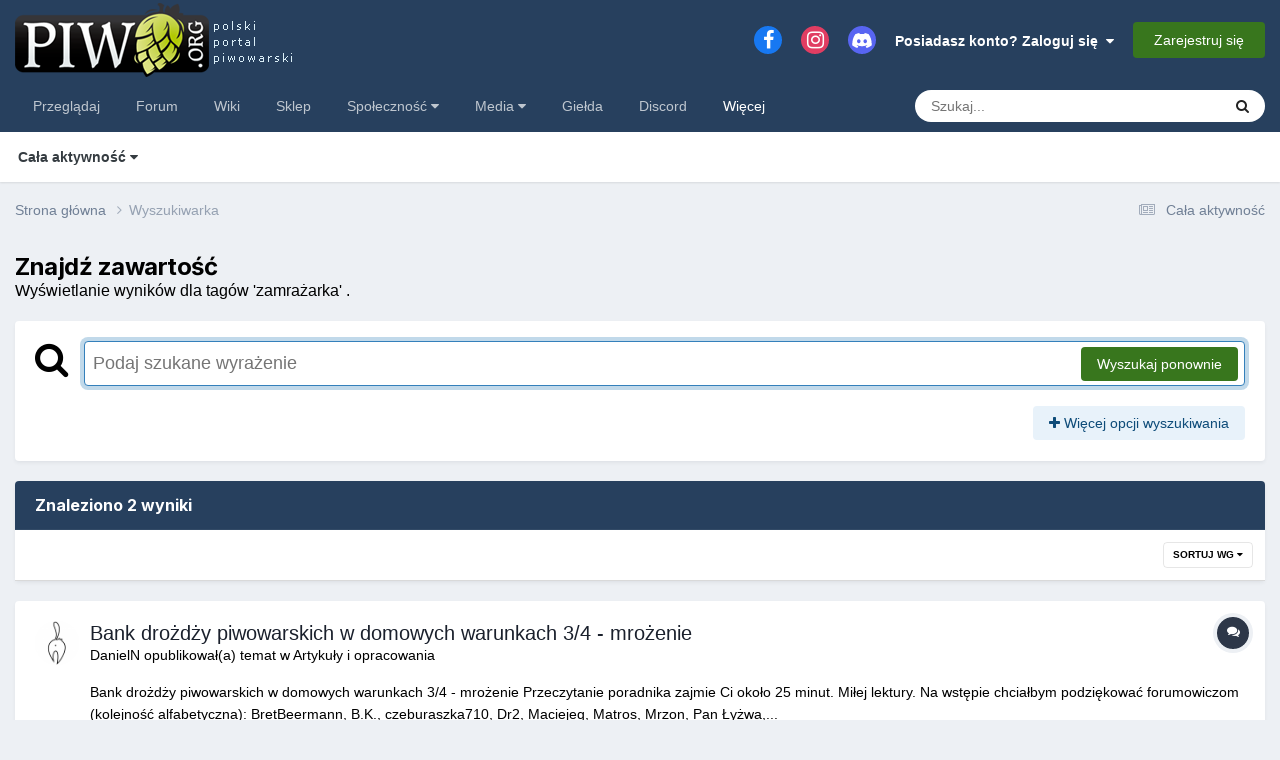

--- FILE ---
content_type: text/html;charset=UTF-8
request_url: https://piwo.org/tags/zamra%C5%BCarka/
body_size: 34008
content:
<!DOCTYPE html>
<html lang="pl-PL" dir="ltr">
	<head>
		<meta charset="utf-8">
        
		<title> Wyświetlanie wyników dla tagów &#039;zamrażarka&#039; . - Piwo.org</title>
		
			<script>
  (function(i,s,o,g,r,a,m){i['GoogleAnalyticsObject']=r;i[r]=i[r]||function(){
  (i[r].q=i[r].q||[]).push(arguments)},i[r].l=1*new Date();a=s.createElement(o),
  m=s.getElementsByTagName(o)[0];a.async=1;a.src=g;m.parentNode.insertBefore(a,m)
  })(window,document,'script','//www.google-analytics.com/analytics.js','ga');

  ga('create', 'UA-1612719-2', 'auto');
  ga('send', 'pageview');

</script>

<!-- Matomo -->
<script>
  var _paq = window._paq = window._paq || [];
  /* tracker methods like "setCustomDimension" should be called before "trackPageView" */
  _paq.push(['trackPageView']);
  _paq.push(['enableLinkTracking']);
  (function() {
    var u="//stats18.mydevil.net/";
    _paq.push(['setTrackerUrl', u+'piwik.php']);
    _paq.push(['setSiteId', '149']);
    var d=document, g=d.createElement('script'), s=d.getElementsByTagName('script')[0];
    g.async=true; g.src=u+'piwik.js'; s.parentNode.insertBefore(g,s);
  })();
</script>
<!-- End Matomo Code -->

		
		
		
		

	<meta name="viewport" content="width=device-width, initial-scale=1">


	
	
		<meta property="og:image" content="https://piwo.org/uploads/monthly_2020_06/piwoorg-medium-fb.png.52296ec1e22ce6adb545dec12daf8c8a.png">
	


	<meta name="twitter:card" content="summary_large_image" />



	
		
			
				<meta name="robots" content="noindex">
			
		
	

	
		
			
				<meta property="og:site_name" content="Piwo.org">
			
		
	

	
		
			
				<meta property="og:locale" content="pl_PL">
			
		
	





<link rel="manifest" href="https://piwo.org/manifest.webmanifest/">
<meta name="msapplication-config" content="https://piwo.org/browserconfig.xml/">
<meta name="msapplication-starturl" content="/">
<meta name="application-name" content="Piwo.org">
<meta name="apple-mobile-web-app-title" content="Piwo.org">

	<meta name="theme-color" content="#27405e">






	

	
		
			<link rel="icon" sizes="36x36" href="https://piwo.org/uploads/monthly_2021_03/android-chrome-36x36.png">
		
	

	
		
			<link rel="icon" sizes="48x48" href="https://piwo.org/uploads/monthly_2021_03/android-chrome-48x48.png">
		
	

	
		
			<link rel="icon" sizes="72x72" href="https://piwo.org/uploads/monthly_2021_03/android-chrome-72x72.png">
		
	

	
		
			<link rel="icon" sizes="96x96" href="https://piwo.org/uploads/monthly_2021_03/android-chrome-96x96.png">
		
	

	
		
			<link rel="icon" sizes="144x144" href="https://piwo.org/uploads/monthly_2021_03/android-chrome-144x144.png">
		
	

	
		
			<link rel="icon" sizes="192x192" href="https://piwo.org/uploads/monthly_2021_03/android-chrome-192x192.png">
		
	

	
		
			<link rel="icon" sizes="256x256" href="https://piwo.org/uploads/monthly_2021_03/android-chrome-256x256.png">
		
	

	
		
			<link rel="icon" sizes="384x384" href="https://piwo.org/uploads/monthly_2021_03/android-chrome-384x384.png">
		
	

	
		
			<link rel="icon" sizes="512x512" href="https://piwo.org/uploads/monthly_2021_03/android-chrome-512x512.png">
		
	

	
		
			<meta name="msapplication-square70x70logo" content="https://piwo.org/uploads/monthly_2021_03/msapplication-square70x70logo.png"/>
		
	

	
		
			<meta name="msapplication-TileImage" content="https://piwo.org/uploads/monthly_2021_03/msapplication-TileImage.png"/>
		
	

	
		
			<meta name="msapplication-square150x150logo" content="https://piwo.org/uploads/monthly_2021_03/msapplication-square150x150logo.png"/>
		
	

	
		
			<meta name="msapplication-wide310x150logo" content="https://piwo.org/uploads/monthly_2021_03/msapplication-wide310x150logo.png"/>
		
	

	
		
			<meta name="msapplication-square310x310logo" content="https://piwo.org/uploads/monthly_2021_03/msapplication-square310x310logo.png"/>
		
	

	
		
			
				<link rel="apple-touch-icon" href="https://piwo.org/uploads/monthly_2021_03/apple-touch-icon-57x57.png">
			
		
	

	
		
			
				<link rel="apple-touch-icon" sizes="60x60" href="https://piwo.org/uploads/monthly_2021_03/apple-touch-icon-60x60.png">
			
		
	

	
		
			
				<link rel="apple-touch-icon" sizes="72x72" href="https://piwo.org/uploads/monthly_2021_03/apple-touch-icon-72x72.png">
			
		
	

	
		
			
				<link rel="apple-touch-icon" sizes="76x76" href="https://piwo.org/uploads/monthly_2021_03/apple-touch-icon-76x76.png">
			
		
	

	
		
			
				<link rel="apple-touch-icon" sizes="114x114" href="https://piwo.org/uploads/monthly_2021_03/apple-touch-icon-114x114.png">
			
		
	

	
		
			
				<link rel="apple-touch-icon" sizes="120x120" href="https://piwo.org/uploads/monthly_2021_03/apple-touch-icon-120x120.png">
			
		
	

	
		
			
				<link rel="apple-touch-icon" sizes="144x144" href="https://piwo.org/uploads/monthly_2021_03/apple-touch-icon-144x144.png">
			
		
	

	
		
			
				<link rel="apple-touch-icon" sizes="152x152" href="https://piwo.org/uploads/monthly_2021_03/apple-touch-icon-152x152.png">
			
		
	

	
		
			
				<link rel="apple-touch-icon" sizes="180x180" href="https://piwo.org/uploads/monthly_2021_03/apple-touch-icon-180x180.png">
			
		
	





<link rel="preload" href="//piwo.org/applications/core/interface/font/fontawesome-webfont.woff2?v=4.7.0" as="font" crossorigin="anonymous">
		


	<link rel="preconnect" href="https://fonts.googleapis.com">
	<link rel="preconnect" href="https://fonts.gstatic.com" crossorigin>
	
		
			<link href="https://fonts.googleapis.com/css2?family=Inter:wght@300;400;500;600;700&display=swap" rel="stylesheet">
		
		
	



	<link rel='stylesheet' href='https://piwo.org/uploads/css_built_5/341e4a57816af3ba440d891ca87450ff_framework.css?v=e113412a441768317885' media='all'>

	<link rel='stylesheet' href='https://piwo.org/uploads/css_built_5/05e81b71abe4f22d6eb8d1a929494829_responsive.css?v=e113412a441768317885' media='all'>

	<link rel='stylesheet' href='https://piwo.org/uploads/css_built_5/20446cf2d164adcc029377cb04d43d17_flags.css?v=e113412a441768317885' media='all'>

	<link rel='stylesheet' href='https://piwo.org/uploads/css_built_5/79bfb05544daeca4ec6d8979c07ae88e_button.css?v=e113412a441768317885' media='all'>

	<link rel='stylesheet' href='https://piwo.org/uploads/css_built_5/90eb5adf50a8c640f633d47fd7eb1778_core.css?v=e113412a441768317885' media='all'>

	<link rel='stylesheet' href='https://piwo.org/uploads/css_built_5/5a0da001ccc2200dc5625c3f3934497d_core_responsive.css?v=e113412a441768317885' media='all'>

	<link rel='stylesheet' href='https://piwo.org/uploads/css_built_5/f2ef08fd7eaff94a9763df0d2e2aaa1f_streams.css?v=e113412a441768317885' media='all'>

	<link rel='stylesheet' href='https://piwo.org/uploads/css_built_5/802f8406e60523fd5b2af0bb4d7ccf04_search.css?v=e113412a441768317885' media='all'>

	<link rel='stylesheet' href='https://piwo.org/uploads/css_built_5/ae8d39c59d6f1b4d32a059629f12aaf5_search_responsive.css?v=e113412a441768317885' media='all'>

	<link rel='stylesheet' href='https://piwo.org/uploads/css_built_5/8a32dcbf06236254181d222455063219_global.css?v=e113412a441768317885' media='all'>

	<link rel='stylesheet' href='https://piwo.org/uploads/css_built_5/cf24e5e6252f5fb5186c9281973fc3d1_global.css?v=e113412a441768317885' media='all'>





<link rel='stylesheet' href='https://piwo.org/uploads/css_built_5/258adbb6e4f3e83cd3b355f84e3fa002_custom.css?v=e113412a441768317885' media='all'>




		
		

	
	<link rel='shortcut icon' href='https://piwo.org/uploads/monthly_2017_09/favicon.ico.bd771146469c1d7e115f4dcc1fd3071c.ico' type="image/x-icon">

	</head>
	<body class="ipsApp ipsApp_front ipsJS_none ipsClearfix" data-controller="core.front.core.app"  data-message=""  data-pageapp="core" data-pagelocation="front" data-pagemodule="search" data-pagecontroller="search"   >
		
        

        

		<a href="#ipsLayout_mainArea" class="ipsHide" title="Przejdź do głównej zawartości tej strony" accesskey="m">Skocz do zawartości</a>
		





		<div id="ipsLayout_header" class="ipsClearfix">
			<header>
				<div class="ipsLayout_container">
					


<a href='https://piwo.org/' id='elLogo' accesskey='1'><img src="https://piwo.org/uploads/monthly_2021_03/logo_piwo_org.png.b0790e11acdbf2963c8df773ef27a746.png" alt='Piwo.org'></a>

					
						

	<ul id="elUserNav" class="ipsList_inline cSignedOut ipsResponsive_showDesktop">
		

	
		<li class='cUserNav_icon'>
			<a href='https://www.facebook.com/piwo.org' target='_blank' class='cShareLink cShareLink_facebook' rel='noopener noreferrer'><i class='fa fa-facebook'></i></a>
		</li>
	
		<li class='cUserNav_icon'>
			<a href='https://www.instagram.com/piwoorg/' target='_blank' class='cShareLink cShareLink_instagram' rel='noopener noreferrer'><i class='fa fa-instagram'></i></a>
		</li>
	
		<li class='cUserNav_icon'>
			<a href='https://piwo.org/discord/invite/general/' target='_blank' class='cShareLink cShareLink_discord' rel='noopener noreferrer'><i class='fa fa-discord'></i></a>
		</li>
	

        
		
        
        
            
            
	


	<li class='cUserNav_icon ipsHide' id='elCart_container'></li>
	<li class='elUserNav_sep ipsHide' id='elCart_sep'></li>

<li id="elSignInLink">
                <a href="https://piwo.org/login/" data-ipsmenu-closeonclick="false" data-ipsmenu id="elUserSignIn">
                    Posiadasz konto? Zaloguj się  <i class="fa fa-caret-down"></i>
                </a>
                
<div id='elUserSignIn_menu' class='ipsMenu ipsMenu_auto ipsHide'>
	<form accept-charset='utf-8' method='post' action='https://piwo.org/login/'>
		<input type="hidden" name="csrfKey" value="79665b05559cdbf16cf7fce00a912ff3">
		<input type="hidden" name="ref" value="aHR0cHM6Ly9waXdvLm9yZy90YWdzL3phbXJhJUM1JUJDYXJrYS8=">
		<div data-role="loginForm">
			
			
			
				<div class='ipsColumns ipsColumns_noSpacing'>
					<div class='ipsColumn ipsColumn_wide' id='elUserSignIn_internal'>
						
<div class="ipsPad ipsForm ipsForm_vertical">
	<h4 class="ipsType_sectionHead">Zaloguj się</h4>
	<br><br>
	<ul class='ipsList_reset'>
		<li class="ipsFieldRow ipsFieldRow_noLabel ipsFieldRow_fullWidth">
			
			
				<input type="text" placeholder="Nazwa użytkownika lub adres email" name="auth" autocomplete="email">
			
		</li>
		<li class="ipsFieldRow ipsFieldRow_noLabel ipsFieldRow_fullWidth">
			<input type="password" placeholder="Hasło" name="password" autocomplete="current-password">
		</li>
		<li class="ipsFieldRow ipsFieldRow_checkbox ipsClearfix">
			<span class="ipsCustomInput">
				<input type="checkbox" name="remember_me" id="remember_me_checkbox" value="1" checked aria-checked="true">
				<span></span>
			</span>
			<div class="ipsFieldRow_content">
				<label class="ipsFieldRow_label" for="remember_me_checkbox">Zapamiętaj mnie</label>
				<span class="ipsFieldRow_desc">Niezalecane na współdzielonych komputerach</span>
			</div>
		</li>
		<li class="ipsFieldRow ipsFieldRow_fullWidth">
			<button type="submit" name="_processLogin" value="usernamepassword" class="ipsButton ipsButton_primary ipsButton_small" id="elSignIn_submit">Zaloguj się</button>
			
				<p class="ipsType_right ipsType_small">
					
						<a href='https://piwo.org/lostpassword/' data-ipsDialog data-ipsDialog-title='Nie pamiętasz hasła?'>
					
					Nie pamiętasz hasła?</a>
				</p>
			
		</li>
	</ul>
</div>
					</div>
					<div class='ipsColumn ipsColumn_wide'>
						<div class='ipsPadding' id='elUserSignIn_external'>
							<div class='ipsAreaBackground_light ipsPadding:half'>
								
									<p class='ipsType_reset ipsType_small ipsType_center'><strong>Lub zaloguj się za pomocą jednego ze swoich kont</strong></p>
								
								
									<div class='ipsType_center ipsMargin_top:half'>
										

<button type="submit" name="_processLogin" value="3" class='ipsButton ipsButton_verySmall ipsButton_fullWidth ipsSocial ipsSocial_google' style="background-color: #4285F4">
	
		<span class='ipsSocial_icon'>
			
				<i class='fa fa-google'></i>
			
		</span>
		<span class='ipsSocial_text'>Użyj konta Google</span>
	
</button>
									</div>
								
									<div class='ipsType_center ipsMargin_top:half'>
										

<button type="submit" name="_processLogin" value="11" class='ipsButton ipsButton_verySmall ipsButton_fullWidth ipsSocial brilliantdiscord_discordButton' style="background-color: #7289DA">
	
		<span class='ipsSocial_icon'>
			
				<i class='fa fa-user-o bdi-fa-fab-discord'></i>
			
		</span>
		<span class='ipsSocial_text'>Login with Discord</span>
	
</button>
									</div>
								
									<div class='ipsType_center ipsMargin_top:half'>
										

<button type="submit" name="_processLogin" value="12" class='ipsButton ipsButton_verySmall ipsButton_fullWidth ipsSocial ' style="background-color: #81B71A">
	
		<span class='ipsSocial_icon'>
			
				<i class='fa fa-spotify'></i>
			
		</span>
		<span class='ipsSocial_text'>Sign in with Spotify</span>
	
</button>
									</div>
								
							</div>
						</div>
					</div>
				</div>
			
		</div>
	</form>
</div>
            </li>
            
        
		
			<li>
				
					<a href="https://piwo.org/register/"  id="elRegisterButton" class="ipsButton ipsButton_normal ipsButton_primary">Zarejestruj się</a>
				
			</li>
		
	</ul>

						
<ul class='ipsMobileHamburger ipsList_reset ipsResponsive_hideDesktop'>
	<li data-ipsDrawer data-ipsDrawer-drawerElem='#elMobileDrawer'>
		<a href='#' >
			
			
				
			
			
			
			<i class='fa fa-navicon'></i>
		</a>
	</li>
</ul>
					
				</div>
			</header>
			

	<nav data-controller='core.front.core.navBar' class=' ipsResponsive_showDesktop'>
		<div class='ipsNavBar_primary ipsLayout_container '>
			<ul data-role="primaryNavBar" class='ipsClearfix'>
				


	
		
		
		<li  id='elNavSecondary_1' data-role="navBarItem" data-navApp="core" data-navExt="CustomItem">
			
			
				<a href="https://piwo.org"  data-navItem-id="1" >
					Przeglądaj<span class='ipsNavBar_active__identifier'></span>
				</a>
			
			
		</li>
	
	

	
		
		
		<li  id='elNavSecondary_11' data-role="navBarItem" data-navApp="forums" data-navExt="Forums">
			
			
				<a href="https://piwo.org/forums/"  data-navItem-id="11" >
					Forum<span class='ipsNavBar_active__identifier'></span>
				</a>
			
			
		</li>
	
	

	
		
		
		<li  id='elNavSecondary_61' data-role="navBarItem" data-navApp="core" data-navExt="CustomItem">
			
			
				<a href="https://wiki.piwo.org/"  data-navItem-id="61" >
					Wiki<span class='ipsNavBar_active__identifier'></span>
				</a>
			
			
		</li>
	
	

	
		
		
		<li  id='elNavSecondary_99' data-role="navBarItem" data-navApp="core" data-navExt="CustomItem">
			
			
				<a href="https://sklep.piwo.org/"  data-navItem-id="99" >
					Sklep<span class='ipsNavBar_active__identifier'></span>
				</a>
			
			
		</li>
	
	

	
		
		
		<li  id='elNavSecondary_78' data-role="navBarItem" data-navApp="core" data-navExt="Menu">
			
			
				<a href="#" id="elNavigation_78" data-ipsMenu data-ipsMenu-appendTo='#elNavSecondary_78' data-ipsMenu-activeClass='ipsNavActive_menu' data-navItem-id="78" >
					Społeczność <i class="fa fa-caret-down"></i><span class='ipsNavBar_active__identifier'></span>
				</a>
				<ul id="elNavigation_78_menu" class="ipsMenu ipsMenu_auto ipsHide">
					

	
		
			<li class='ipsMenu_item' >
				<a href='https://piwo.org/collections/' >
					Katalog browarów
				</a>
			</li>
		
	

	
		
			<li class='ipsMenu_item' >
				<a href='https://piwo.org/communitymap/' >
					Mapa piwowarów
				</a>
			</li>
		
	

	
		
			<li class='ipsMenu_item' >
				<a href='https://piwo.org/blogs/' >
					Blogi
				</a>
			</li>
		
	

	
		
			<li class='ipsMenu_item' >
				<a href='https://piwo.org/clubs/' >
					Kluby
				</a>
			</li>
		
	

	
		
			<li class='ipsMenu_item' >
				<a href='https://piwo.org/events/' >
					Kalendarz
				</a>
			</li>
		
	

	
		
			<li class='ipsMenu_item' >
				<a href='https://piwo.org/leaderboard/' >
					Ranking
				</a>
			</li>
		
	

	
		
			<li class='ipsMenu_item' >
				<a href='https://piwo.org/online/' >
					Użytkownicy online
				</a>
			</li>
		
	

	
		
			<li class='ipsMenu_item' >
				<a href='https://piwo.org/guidelines/' >
					Regulamin
				</a>
			</li>
		
	

				</ul>
			
			
		</li>
	
	

	
		
		
		<li  id='elNavSecondary_80' data-role="navBarItem" data-navApp="core" data-navExt="Menu">
			
			
				<a href="#" id="elNavigation_80" data-ipsMenu data-ipsMenu-appendTo='#elNavSecondary_80' data-ipsMenu-activeClass='ipsNavActive_menu' data-navItem-id="80" >
					Media <i class="fa fa-caret-down"></i><span class='ipsNavBar_active__identifier'></span>
				</a>
				<ul id="elNavigation_80_menu" class="ipsMenu ipsMenu_auto ipsHide">
					

	
		
			<li class='ipsMenu_item' >
				<a href='https://piwo.org/gallery/' >
					Galeria
				</a>
			</li>
		
	

	
		
			<li class='ipsMenu_item' >
				<a href='https://piwo.org/files/' >
					Pliki
				</a>
			</li>
		
	

				</ul>
			
			
		</li>
	
	

	
		
		
		<li  id='elNavSecondary_92' data-role="navBarItem" data-navApp="classifieds" data-navExt="classifieds">
			
			
				<a href="https://piwo.org/classifieds/"  data-navItem-id="92" >
					Giełda<span class='ipsNavBar_active__identifier'></span>
				</a>
			
			
				<ul class='ipsNavBar_secondary ipsHide' data-role='secondaryNavBar'>
					


	
		
		
		<li  id='elNavSecondary_98' data-role="navBarItem" data-navApp="core" data-navExt="CustomItem">
			
			
				<a href="https://piwo.org/classifieds/"  data-navItem-id="98" >
					Lista ogłoszeń<span class='ipsNavBar_active__identifier'></span>
				</a>
			
			
		</li>
	
	

	
	

	
	

	
	

					<li class='ipsHide' id='elNavigationMore_92' data-role='navMore'>
						<a href='#' data-ipsMenu data-ipsMenu-appendTo='#elNavigationMore_92' id='elNavigationMore_92_dropdown'>Więcej <i class='fa fa-caret-down'></i></a>
						<ul class='ipsHide ipsMenu ipsMenu_auto' id='elNavigationMore_92_dropdown_menu' data-role='moreDropdown'></ul>
					</li>
				</ul>
			
		</li>
	
	

	
		
		
		<li  id='elNavSecondary_85' data-role="navBarItem" data-navApp="core" data-navExt="CustomItem">
			
			
				<a href="https://piwo.org/discord/invite/general/"  data-navItem-id="85" >
					Discord<span class='ipsNavBar_active__identifier'></span>
				</a>
			
			
		</li>
	
	

	
		
		
			
		
		<li class='ipsNavBar_active' data-active id='elNavSecondary_2' data-role="navBarItem" data-navApp="core" data-navExt="CustomItem">
			
			
				<a href="https://piwo.org/discover/"  data-navItem-id="2" data-navDefault>
					Cała aktywność<span class='ipsNavBar_active__identifier'></span>
				</a>
			
			
				<ul class='ipsNavBar_secondary ' data-role='secondaryNavBar'>
					


	
		
		
		<li  id='elNavSecondary_4' data-role="navBarItem" data-navApp="core" data-navExt="AllActivity">
			
			
				<a href="https://piwo.org/discover/"  data-navItem-id="4" >
					Cała aktywność<span class='ipsNavBar_active__identifier'></span>
				</a>
			
			
		</li>
	
	

	
	

	
	

	
	

	
		
		
			
		
		<li class='ipsNavBar_active' data-active id='elNavSecondary_8' data-role="navBarItem" data-navApp="core" data-navExt="Search">
			
			
				<a href="https://piwo.org/search/"  data-navItem-id="8" data-navDefault>
					Szukaj<span class='ipsNavBar_active__identifier'></span>
				</a>
			
			
		</li>
	
	

	
		
		
		<li  id='elNavSecondary_9' data-role="navBarItem" data-navApp="core" data-navExt="Promoted">
			
			
				<a href="https://piwo.org/ourpicks/"  data-navItem-id="9" >
					Polecana zawartość<span class='ipsNavBar_active__identifier'></span>
				</a>
			
			
		</li>
	
	

					<li class='ipsHide' id='elNavigationMore_2' data-role='navMore'>
						<a href='#' data-ipsMenu data-ipsMenu-appendTo='#elNavigationMore_2' id='elNavigationMore_2_dropdown'>Więcej <i class='fa fa-caret-down'></i></a>
						<ul class='ipsHide ipsMenu ipsMenu_auto' id='elNavigationMore_2_dropdown_menu' data-role='moreDropdown'></ul>
					</li>
				</ul>
			
		</li>
	
	

				<li class='ipsHide' id='elNavigationMore' data-role='navMore'>
					<a href='#' data-ipsMenu data-ipsMenu-appendTo='#elNavigationMore' id='elNavigationMore_dropdown'>Więcej</a>
					<ul class='ipsNavBar_secondary ipsHide' data-role='secondaryNavBar'>
						<li class='ipsHide' id='elNavigationMore_more' data-role='navMore'>
							<a href='#' data-ipsMenu data-ipsMenu-appendTo='#elNavigationMore_more' id='elNavigationMore_more_dropdown'>Więcej <i class='fa fa-caret-down'></i></a>
							<ul class='ipsHide ipsMenu ipsMenu_auto' id='elNavigationMore_more_dropdown_menu' data-role='moreDropdown'></ul>
						</li>
					</ul>
				</li>
			</ul>
			

	<div id="elSearchWrapper">
		<div id='elSearch' data-controller="core.front.core.quickSearch">
			<form accept-charset='utf-8' action='//piwo.org/search/?do=quicksearch' method='post'>
                <input type='search' id='elSearchField' placeholder='Szukaj...' name='q' autocomplete='off' aria-label='Szukaj'>
                <details class='cSearchFilter'>
                    <summary class='cSearchFilter__text'></summary>
                    <ul class='cSearchFilter__menu'>
                        
                        <li><label><input type="radio" name="type" value="all"  checked><span class='cSearchFilter__menuText'>Wszędzie</span></label></li>
                        
                        
                            <li><label><input type="radio" name="type" value="cms_pages_pageitem"><span class='cSearchFilter__menuText'>Strony</span></label></li>
                        
                            <li><label><input type="radio" name="type" value="cms_records1"><span class='cSearchFilter__menuText'>Artykuły</span></label></li>
                        
                            <li><label><input type="radio" name="type" value="cms_records5"><span class='cSearchFilter__menuText'>Rekordy</span></label></li>
                        
                            <li><label><input type="radio" name="type" value="core_statuses_status"><span class='cSearchFilter__menuText'>Aktualizacje statusu</span></label></li>
                        
                            <li><label><input type="radio" name="type" value="forums_topic"><span class='cSearchFilter__menuText'>Tematy</span></label></li>
                        
                            <li><label><input type="radio" name="type" value="gallery_image"><span class='cSearchFilter__menuText'>Grafiki</span></label></li>
                        
                            <li><label><input type="radio" name="type" value="gallery_album_item"><span class='cSearchFilter__menuText'>Albumy</span></label></li>
                        
                            <li><label><input type="radio" name="type" value="downloads_file"><span class='cSearchFilter__menuText'>Pliki</span></label></li>
                        
                            <li><label><input type="radio" name="type" value="blog_entry"><span class='cSearchFilter__menuText'>Wpisy na blogu</span></label></li>
                        
                            <li><label><input type="radio" name="type" value="calendar_event"><span class='cSearchFilter__menuText'>Wydarzenia</span></label></li>
                        
                            <li><label><input type="radio" name="type" value="nexus_package_item"><span class='cSearchFilter__menuText'>Produkty</span></label></li>
                        
                            <li><label><input type="radio" name="type" value="collections_item"><span class='cSearchFilter__menuText'>Browary</span></label></li>
                        
                            <li><label><input type="radio" name="type" value="classifieds_advert"><span class='cSearchFilter__menuText'>Ogłoszenia</span></label></li>
                        
                            <li><label><input type="radio" name="type" value="communitymap_markers"><span class='cSearchFilter__menuText'>Markers</span></label></li>
                        
                            <li><label><input type="radio" name="type" value="core_members"><span class='cSearchFilter__menuText'>Użytkownicy</span></label></li>
                        
                    </ul>
                </details>
				<button class='cSearchSubmit' type="submit" aria-label='Szukaj'><i class="fa fa-search"></i></button>
			</form>
		</div>
	</div>

		</div>
	</nav>

			
<ul id='elMobileNav' class='ipsResponsive_hideDesktop' data-controller='core.front.core.mobileNav'>
	
		
			<li id='elMobileBreadcrumb'>
				<a href='https://piwo.org/'>
					<span>Strona główna</span>
				</a>
			</li>
		
	
	
	
	<li >
		<a data-action="defaultStream" href='https://piwo.org/discover/'><i class="fa fa-newspaper-o" aria-hidden="true"></i></a>
	</li>

	

	
		<li class='ipsJS_show'>
			<a href='https://piwo.org/search/'><i class='fa fa-search'></i></a>
		</li>
	
</ul>
		</div>
		<main id="ipsLayout_body" class="ipsLayout_container">
			<div id="ipsLayout_contentArea">
				<div id="ipsLayout_contentWrapper">
					
<nav class='ipsBreadcrumb ipsBreadcrumb_top ipsFaded_withHover'>
	

	<ul class='ipsList_inline ipsPos_right'>
		
		<li >
			<a data-action="defaultStream" class='ipsType_light '  href='https://piwo.org/discover/'><i class="fa fa-newspaper-o" aria-hidden="true"></i> <span>Cała aktywność</span></a>
		</li>
		
	</ul>

	<ul data-role="breadcrumbList">
		<li>
			<a title="Strona główna" href='https://piwo.org/'>
				<span>Strona główna <i class='fa fa-angle-right'></i></span>
			</a>
		</li>
		
		
			<li>
				
					<a href='https://piwo.org/search/'>
						<span>Wyszukiwarka </span>
					</a>
				
			</li>
		
	</ul>
</nav>
					
					<div id="ipsLayout_mainArea">
						
						
						
						

	




						

<div data-controller='core.front.search.main' data-baseURL='https://piwo.org/search/'>
	<div class='ipsResponsive_hidePhone ipsPageHeader'>
		<h1 class='ipsType_pageTitle'>Znajdź zawartość</h1>
		<p class='ipsType_reset ipsType_large ' data-role='searchBlurb'> Wyświetlanie wyników dla tagów &#039;zamrażarka&#039; .</p>
	</div>
	
	

	<div class='ipsBox ipsPadding ipsResponsive_pull ipsMargin_top' data-controller='core.front.search.filters' id='elSearchFilters'>
		


<form accept-charset='utf-8' class="ipsForm ipsForm_vertical" method='post' action='https://piwo.org/tags/zamra%C5%BCarka/' data-ipsForm id='elSearchFilters_content'>
	<input type="hidden" name="form_submitted" value="1">
	
		<input type="hidden" name="csrfKey" value="79665b05559cdbf16cf7fce00a912ff3">
	
		<input type="hidden" name="sortby" value="relevancy">
	

	

	<div class='ipsFlex ipsFlex-ai:start ipsGap cSearchMainBar'>
		<button type='submit' class='ipsFlex-flex:00 cSearchPretendButton' tabindex='-1'><i class='fa fa-search ipsType_huge'></i></button>
		<div class='ipsFlex-flex:11'>
			<div class='cSearchWrapper'>
				<input type='text' id='elMainSearchInput' name='q' value='' placeholder='Podaj szukane wyrażenie' autofocus class='ipsField_primary ipsField_fullWidth'>
				<div class='cSearchWrapper__button'>
					<button type='submit' id='elSearchSubmit' class='ipsButton ipsButton_primary ipsButton_verySmall ipsPos_right ipsResponsive_hidePhone ' data-action='searchAgain'>Wyszukaj ponownie</button>
				</div>
			</div>
			<div class='ipsFlex ipsFlex-ai:center ipsFlex-fw:wrap'>
				<div class='ipsFlex-flex:11 ipsType_brandedLinks'>
					<div class='ipsMargin_top' data-role="hints">
					

			
				</div>
				</div>
				<div>
					<p class='ipsType_reset ipsMargin_top ' data-action='showFilters'>
						<a href='#' class='ipsButton ipsButton_light ipsButton_verySmall'><i class='fa fa-plus'></i> Więcej opcji wyszukiwania</a>
					</p>
				</div>
			</div>
		</div>
	</div>

	<div data-role='searchFilters' class='ipsSpacer_top ipsBox ipsBox--child ipsHide'>
		
		<div class='ipsTabs ipsTabs_stretch ipsClearfix' id='elTabs_search' data-ipsTabBar data-ipsTabBar-contentArea='#elTabs_search_content'>
			<a href="#elTabs_search" data-action="expandTabs"><i class="fa fa-caret-down"></i></a>
			<ul role='tablist'>
				<li>
					<a href='#' id="elTab_searchContent" class="ipsTabs_item ipsTabs_activeItem ipsType_center" title="Wyszukiwanie w zawartości" role="tab" aria-selected="true">
						Wyszukiwanie w zawartości
					</a>
				</li>
				<li>
					<a href='#' id="elTab_searchMembers" class="ipsTabs_item  ipsType_center" title="Wyszukiwanie użytkowników" role="tab" >
						Wyszukiwanie użytkowników
					</a>
				</li>
			</ul>
		</div>
		
		<section id='elTabs_search_content' class='ipsTabs_panels'>
			<div id='ipsTabs_elTabs_search_elTab_searchContent_panel' class='ipsTabs_panel' data-tabType='content'>
				<div class='ipsPad_double'>
					<div class=''>		
						<ul class='ipsList_reset'>
							
								
									<li class='ipsSpacer_half  ipsFieldRow_fullWidth' data-role='searchTags'>
										<h3 class="ipsType_reset ipsType_large cStreamForm_title ipsSpacer_bottom ipsSpacer_half">Wyszukaj za pomocą tagów</h3>
										


	





	
		


<div>

<textarea
	name="tags"
	id='elInput_tags'
	class=""
	
	
	
	
	data-ipsAutocomplete
	
	data-ipsAutocomplete-forceLower
	data-ipsAutocomplete-lang='ac_optional'
	
	
	
	
	
	
	
	
	
	data-ipsAutocomplete-minimized
>zamrażarka</textarea>




</div>









										<span class='ipsType_light ipsType_small'>Wpisz tagi, oddzielając je przecinkami.</span>
									</li>
								
								
									<li class='ipsSpacer_top ipsSpacer_half ipsHide' data-role='searchTermsOrTags'>
										<ul class='ipsFieldRow_content ipsList_reset'>
											<li class='ipsFieldRow_inlineCheckbox'>
												<span class='ipsCustomInput'>
													<input type='radio' name="eitherTermsOrTags" value="or" id='elRadio_eitherTermsOrTags_or' checked>
													<span></span>
												</span> <label for='elRadio_eitherTermsOrTags_or'>Operator <strong>LUB (OR)</strong></label>
											</li>
											<li class='ipsFieldRow_inlineCheckbox'>
												<span class='ipsCustomInput'>
													<input type='radio' name="eitherTermsOrTags" value="and" id='elRadio_eitherTermsOrTags_and' >
													<span></span>
												</span> <label for='elRadio_eitherTermsOrTags_and'>Operator <strong>I (AND)</strong></label>
											</li>
										</ul>
									</li>
								
							
							
								<li class='ipsSpacer_top ipsHide ipsFieldRow_fullWidth' data-role='searchAuthors'>
									<h3 class="ipsType_reset ipsType_large cStreamForm_title ipsSpacer_bottom ipsSpacer_half">Wyszukaj przy użyciu nazwy użytkownika</h3>
									


	






<div>

<textarea
	name="author"
	id='elInput_author'
	class=""
	
	
	
	
	data-ipsAutocomplete
	
	
	data-ipsAutocomplete-lang='mem_optional'
	data-ipsAutocomplete-maxItems='1'
	
		data-ipsAutocomplete-unique
	
	
		data-ipsAutocomplete-dataSource="https://piwo.org/index.php?app=core&amp;module=system&amp;controller=ajax&amp;do=findMember"
		data-ipsAutocomplete-queryParam='input'
	
	
		data-ipsAutocomplete-resultItemTemplate="core.autocomplete.memberItem"
	
	
	
	data-ipsAutocomplete-minAjaxLength='3'
	data-ipsAutocomplete-disallowedCharacters='[]'
	data-ipsAutocomplete-commaTrigger='false'
	
></textarea>




</div>









								</li>
							
						</ul>
						
							<ul class="ipsList_inline ipsType_normal ipsJS_show">
								
								
									<li><a href="#" data-action="searchByAuthors" data-opens='searchAuthors'><i class="fa fa-plus"></i> Wyszukaj przy użyciu nazwy użytkownika</a></li>
								
							</ul>
						
					</div>

					<div class='ipsGrid ipsGrid_collapsePhone ipsSpacer_top ipsSpacer_double'>
						
							
							<div class='ipsGrid_span3'>
								<h3 class="ipsType_reset ipsType_large cStreamForm_title ipsSpacer_bottom ipsSpacer_half">Typ zawartości</h3>
								<ul class="ipsSideMenu_list ipsSideMenu_withRadios ipsSideMenu_small ipsType_normal" data-role='searchApp' data-ipsSideMenu data-ipsSideMenu-type="radio" data-ipsSideMenu-responsive="false">
									
										
										<li>
											<span id='elSearchToggle_' class='ipsSideMenu_item ipsSideMenu_itemActive' data-ipsMenuValue=''>
												<input type="radio" name="type" value="" checked id="elRadio_type_" data-control="toggle" data-toggles="club" data-toggle-visibleCheck='#elSearchToggle_'>
												<label for='elRadio_type_' id='elField_type__label' data-role='searchAppTitle'>Wszystko</label>
											</span>
										</li>
									
										
										<li>
											<span id='elSearchToggle_cms_pages_pageitem' class='ipsSideMenu_item ' data-ipsMenuValue='cms_pages_pageitem'>
												<input type="radio" name="type" value="cms_pages_pageitem"  id="elRadio_type_cms_pages_pageitem" data-control="toggle" data-toggles="cms_pages_pageitem_node" data-toggle-visibleCheck='#elSearchToggle_cms_pages_pageitem'>
												<label for='elRadio_type_cms_pages_pageitem' id='elField_type_cms_pages_pageitem_label' data-role='searchAppTitle'>Strony</label>
											</span>
										</li>
									
										
										<li>
											<span id='elSearchToggle_cms_records1' class='ipsSideMenu_item ' data-ipsMenuValue='cms_records1'>
												<input type="radio" name="type" value="cms_records1"  id="elRadio_type_cms_records1" data-control="toggle" data-toggles="cms_records1_node,search_min_views,search_min_comments,search_min_reviews" data-toggle-visibleCheck='#elSearchToggle_cms_records1'>
												<label for='elRadio_type_cms_records1' id='elField_type_cms_records1_label' data-role='searchAppTitle'>Artykuły</label>
											</span>
										</li>
									
										
										<li>
											<span id='elSearchToggle_cms_records5' class='ipsSideMenu_item ' data-ipsMenuValue='cms_records5'>
												<input type="radio" name="type" value="cms_records5"  id="elRadio_type_cms_records5" data-control="toggle" data-toggles="cms_records5_node,search_min_views,search_min_comments,search_min_reviews" data-toggle-visibleCheck='#elSearchToggle_cms_records5'>
												<label for='elRadio_type_cms_records5' id='elField_type_cms_records5_label' data-role='searchAppTitle'>Rekordy</label>
											</span>
										</li>
									
										
										<li>
											<span id='elSearchToggle_core_statuses_status' class='ipsSideMenu_item ' data-ipsMenuValue='core_statuses_status'>
												<input type="radio" name="type" value="core_statuses_status"  id="elRadio_type_core_statuses_status" data-control="toggle" data-toggles="core_statuses_status_node,search_min_comments" data-toggle-visibleCheck='#elSearchToggle_core_statuses_status'>
												<label for='elRadio_type_core_statuses_status' id='elField_type_core_statuses_status_label' data-role='searchAppTitle'>Aktualizacje statusu</label>
											</span>
										</li>
									
										
										<li>
											<span id='elSearchToggle_forums_topic' class='ipsSideMenu_item ' data-ipsMenuValue='forums_topic'>
												<input type="radio" name="type" value="forums_topic"  id="elRadio_type_forums_topic" data-control="toggle" data-toggles="forums_topic_node,search_min_views,search_min_replies" data-toggle-visibleCheck='#elSearchToggle_forums_topic'>
												<label for='elRadio_type_forums_topic' id='elField_type_forums_topic_label' data-role='searchAppTitle'>Tematy</label>
											</span>
										</li>
									
										
										<li>
											<span id='elSearchToggle_gallery_image' class='ipsSideMenu_item ' data-ipsMenuValue='gallery_image'>
												<input type="radio" name="type" value="gallery_image"  id="elRadio_type_gallery_image" data-control="toggle" data-toggles="gallery_image_node,search_min_views,search_min_comments,search_min_reviews" data-toggle-visibleCheck='#elSearchToggle_gallery_image'>
												<label for='elRadio_type_gallery_image' id='elField_type_gallery_image_label' data-role='searchAppTitle'>Grafiki</label>
											</span>
										</li>
									
										
										<li>
											<span id='elSearchToggle_gallery_album_item' class='ipsSideMenu_item ' data-ipsMenuValue='gallery_album_item'>
												<input type="radio" name="type" value="gallery_album_item"  id="elRadio_type_gallery_album_item" data-control="toggle" data-toggles="gallery_album_item_node,search_min_views,search_min_comments,search_min_reviews" data-toggle-visibleCheck='#elSearchToggle_gallery_album_item'>
												<label for='elRadio_type_gallery_album_item' id='elField_type_gallery_album_item_label' data-role='searchAppTitle'>Albumy</label>
											</span>
										</li>
									
										
										<li>
											<span id='elSearchToggle_downloads_file' class='ipsSideMenu_item ' data-ipsMenuValue='downloads_file'>
												<input type="radio" name="type" value="downloads_file"  id="elRadio_type_downloads_file" data-control="toggle" data-toggles="downloads_file_node,search_min_views,search_min_comments,search_min_reviews" data-toggle-visibleCheck='#elSearchToggle_downloads_file'>
												<label for='elRadio_type_downloads_file' id='elField_type_downloads_file_label' data-role='searchAppTitle'>Pliki</label>
											</span>
										</li>
									
										
										<li>
											<span id='elSearchToggle_blog_entry' class='ipsSideMenu_item ' data-ipsMenuValue='blog_entry'>
												<input type="radio" name="type" value="blog_entry"  id="elRadio_type_blog_entry" data-control="toggle" data-toggles="blog_entry_node,search_min_views,search_min_comments" data-toggle-visibleCheck='#elSearchToggle_blog_entry'>
												<label for='elRadio_type_blog_entry' id='elField_type_blog_entry_label' data-role='searchAppTitle'>Wpisy na blogu</label>
											</span>
										</li>
									
										
										<li>
											<span id='elSearchToggle_calendar_event' class='ipsSideMenu_item ' data-ipsMenuValue='calendar_event'>
												<input type="radio" name="type" value="calendar_event"  id="elRadio_type_calendar_event" data-control="toggle" data-toggles="calendar_event_node,search_min_comments,search_min_reviews" data-toggle-visibleCheck='#elSearchToggle_calendar_event'>
												<label for='elRadio_type_calendar_event' id='elField_type_calendar_event_label' data-role='searchAppTitle'>Wydarzenia</label>
											</span>
										</li>
									
										
										<li>
											<span id='elSearchToggle_nexus_package_item' class='ipsSideMenu_item ' data-ipsMenuValue='nexus_package_item'>
												<input type="radio" name="type" value="nexus_package_item"  id="elRadio_type_nexus_package_item" data-control="toggle" data-toggles="nexus_package_item_node,search_min_reviews" data-toggle-visibleCheck='#elSearchToggle_nexus_package_item'>
												<label for='elRadio_type_nexus_package_item' id='elField_type_nexus_package_item_label' data-role='searchAppTitle'>Produkty</label>
											</span>
										</li>
									
										
										<li>
											<span id='elSearchToggle_collections_item' class='ipsSideMenu_item ' data-ipsMenuValue='collections_item'>
												<input type="radio" name="type" value="collections_item"  id="elRadio_type_collections_item" data-control="toggle" data-toggles="collections_item_node,search_min_views,search_min_comments" data-toggle-visibleCheck='#elSearchToggle_collections_item'>
												<label for='elRadio_type_collections_item' id='elField_type_collections_item_label' data-role='searchAppTitle'>Browary</label>
											</span>
										</li>
									
										
										<li>
											<span id='elSearchToggle_classifieds_advert' class='ipsSideMenu_item ' data-ipsMenuValue='classifieds_advert'>
												<input type="radio" name="type" value="classifieds_advert"  id="elRadio_type_classifieds_advert" data-control="toggle" data-toggles="classifieds_advert_node,search_min_views,search_min_comments,search_min_reviews" data-toggle-visibleCheck='#elSearchToggle_classifieds_advert'>
												<label for='elRadio_type_classifieds_advert' id='elField_type_classifieds_advert_label' data-role='searchAppTitle'>Ogłoszenia</label>
											</span>
										</li>
									
										
										<li>
											<span id='elSearchToggle_communitymap_markers' class='ipsSideMenu_item ' data-ipsMenuValue='communitymap_markers'>
												<input type="radio" name="type" value="communitymap_markers"  id="elRadio_type_communitymap_markers" data-control="toggle" data-toggles="communitymap_markers_node,search_min_comments,search_min_reviews" data-toggle-visibleCheck='#elSearchToggle_communitymap_markers'>
												<label for='elRadio_type_communitymap_markers' id='elField_type_communitymap_markers_label' data-role='searchAppTitle'>Markers</label>
											</span>
										</li>
									
								</ul>
								
								
									<br>
									
										<div id="cms_records1_node">
											<h3 class="ipsType_reset ipsType_large cStreamForm_title ipsSpacer_bottom ipsSpacer_half">Kategorie</h3>
											
<div class='ipsSelectTree ipsJS_show' data-name='cms_records1_node' data-ipsSelectTree data-ipsSelectTree-url="https://piwo.org/tags/zamra%C5%BCarka/?_nodeSelectName=cms_records1_node" data-ipsSelectTree-multiple data-ipsSelectTree-selected='[]'>
	<input type="hidden" name="cms_records1_node" value="" data-role="nodeValue">
	<div class='ipsSelectTree_value ipsSelectTree_placeholder'></div>
	<span class='ipsSelectTree_expand'><i class='fa fa-chevron-down'></i></span>
	<div class='ipsSelectTree_nodes ipsHide'>
		<div data-role='nodeList' class='ipsScrollbar'>
			
				

	<ul class='ipsList_reset'>
		
			
				<li>
					
						<div data-action="nodeSelect" class='ipsSelectTree_item  ' data-id="15" data-breadcrumb='[]'  >
							
							<span data-role="nodeTitle">
								
									Piwowarstwo domowe
								
							</span>
						</div>
						
					
				</li>
			
		
			
				<li>
					
						<div data-action="nodeSelect" class='ipsSelectTree_item  ' data-id="16" data-breadcrumb='[]'  >
							
							<span data-role="nodeTitle">
								
									Piwowarstwo rzemieślnicze
								
							</span>
						</div>
						
					
				</li>
			
		
			
				<li>
					
						<div data-action="nodeSelect" class='ipsSelectTree_item  ' data-id="1" data-breadcrumb='[]'  >
							
							<span data-role="nodeTitle">
								
									Konkursy piwowarskie
								
							</span>
						</div>
						
					
				</li>
			
		
			
				<li>
					
						<div data-action="nodeSelect" class='ipsSelectTree_item  ' data-id="11" data-breadcrumb='[]'  >
							
							<span data-role="nodeTitle">
								
									Wydarzenia
								
							</span>
						</div>
						
					
				</li>
			
		
			
				<li>
					
						<div data-action="nodeSelect" class='ipsSelectTree_item  ' data-id="12" data-breadcrumb='[]'  >
							
							<span data-role="nodeTitle">
								
									Artykuły, ciekawe linki
								
							</span>
						</div>
						
					
				</li>
			
		
		
	</ul>

			
		</div>
		
	</div>
</div>

<noscript>
	
		<a href="https://piwo.org/tags/zamra%C5%BCarka/?_nodeSelectName=cms_records1_node&amp;_noJs=1">Kliknij tutaj, aby ponownie załadować stronę w celu włączenia niektórych funkcji</a>
	
</noscript>
										</div>
									
										<div id="cms_records5_node">
											<h3 class="ipsType_reset ipsType_large cStreamForm_title ipsSpacer_bottom ipsSpacer_half">Kategorie</h3>
											
<div class='ipsSelectTree ipsJS_show' data-name='cms_records5_node' data-ipsSelectTree data-ipsSelectTree-url="https://piwo.org/tags/zamra%C5%BCarka/?_nodeSelectName=cms_records5_node" data-ipsSelectTree-multiple data-ipsSelectTree-selected='[]'>
	<input type="hidden" name="cms_records5_node" value="" data-role="nodeValue">
	<div class='ipsSelectTree_value ipsSelectTree_placeholder'></div>
	<span class='ipsSelectTree_expand'><i class='fa fa-chevron-down'></i></span>
	<div class='ipsSelectTree_nodes ipsHide'>
		<div data-role='nodeList' class='ipsScrollbar'>
			
				

	<ul class='ipsList_reset'>
		
			
				<li>
					
						<div data-action="nodeSelect" class='ipsSelectTree_item  ' data-id="21" data-breadcrumb='[]'  >
							
							<span data-role="nodeTitle">
								
									Receptury medalowe
								
							</span>
						</div>
						
					
				</li>
			
		
		
	</ul>

			
		</div>
		
	</div>
</div>

<noscript>
	
		<a href="https://piwo.org/tags/zamra%C5%BCarka/?_nodeSelectName=cms_records5_node&amp;_noJs=1">Kliknij tutaj, aby ponownie załadować stronę w celu włączenia niektórych funkcji</a>
	
</noscript>
										</div>
									
										<div id="forums_topic_node">
											<h3 class="ipsType_reset ipsType_large cStreamForm_title ipsSpacer_bottom ipsSpacer_half">Forum</h3>
											
<div class='ipsSelectTree ipsJS_show' data-name='forums_topic_node' data-ipsSelectTree data-ipsSelectTree-url="https://piwo.org/tags/zamra%C5%BCarka/?_nodeSelectName=forums_topic_node" data-ipsSelectTree-multiple data-ipsSelectTree-selected='[]'>
	<input type="hidden" name="forums_topic_node" value="" data-role="nodeValue">
	<div class='ipsSelectTree_value ipsSelectTree_placeholder'></div>
	<span class='ipsSelectTree_expand'><i class='fa fa-chevron-down'></i></span>
	<div class='ipsSelectTree_nodes ipsHide'>
		<div data-role='nodeList' class='ipsScrollbar'>
			
				<div class='ipsTabs ipsTabs_small ipsTabs_stretch ipsClearfix ipsJS_show' id='tabs_nodeSelect_forums_topic_node' data-ipsTabBar data-ipsTabBar-contentArea='#ipsTabs_content_nodeSelect_forums_topic_node'>
					<a href='#tabs_nodeSelect_forums_topic_node' data-action='expandTabs'><i class='fa fa-caret-down'></i></a>
					<ul role='tablist'>
						<li>
							<a href='#ipsTabs_tabs_nodeSelect_forums_topic_node_nodeSelect_forums_topic_node_tab_global_panel' id='nodeSelect_forums_topic_node_tab_global' class="ipsTabs_item" role="tab">
								Społeczność
							</a>
						</li>
						<li>
							<a href='#ipsTabs_tabs_nodeSelect_forums_topic_node_nodeSelect_forums_topic_node_tab_clubs_panel' id='nodeSelect_forums_topic_node_tab_clubs' class="ipsTabs_item" role="tab">
								Kluby
							</a>
						</li>
					</ul>
				</div>
				<div id='ipsTabs_content_nodeSelect_forums_topic_node' class='ipsTabs_panels'>
					<div id='ipsTabs_tabs_nodeSelect_forums_topic_node_nodeSelect_forums_topic_node_tab_global_panel' class="ipsTabs_panel" aria-labelledby="nodeSelect_forums_topic_node_tab_global" aria-hidden="false" data-role="globalNodeList">
						

	<ul class='ipsList_reset'>
		
			
				<li>
					
						
							<div class='ipsSelectTree_item ipsSelectTree_itemDisabled ipsSelectTree_withChildren ipsSelectTree_itemOpen' data-id="3" data-breadcrumb='[]' data-childrenloaded="true">
								
									<a href='#' data-action="getChildren" class='ipsSelectTree_toggle'></a>
								
								<span data-role="nodeTitle">
									
										Piwowarstwo amatorskie
									
								</span>
							</div>
							
								<div data-role="childWrapper">
									

	<ul class='ipsList_reset'>
		
			
				<li>
					
						<div data-action="nodeSelect" class='ipsSelectTree_item  ' data-id="36" data-breadcrumb='[&quot;Piwowarstwo amatorskie&quot;]'  >
							
							<span data-role="nodeTitle">
								
									Piaskownica piwowarska
								
							</span>
						</div>
						
					
				</li>
			
		
			
				<li>
					
						<div data-action="nodeSelect" class='ipsSelectTree_item ipsSelectTree_withChildren ' data-id="9" data-breadcrumb='[&quot;Piwowarstwo amatorskie&quot;]'  >
							
								<a href='#' data-action="getChildren" class='ipsSelectTree_toggle'></a>
							
							<span data-role="nodeTitle">
								
									Wsparcie piwowarskie
								
							</span>
						</div>
						
					
				</li>
			
		
			
				<li>
					
						<div data-action="nodeSelect" class='ipsSelectTree_item  ' data-id="21" data-breadcrumb='[&quot;Piwowarstwo amatorskie&quot;]'  >
							
							<span data-role="nodeTitle">
								
									Artykuły i opracowania
								
							</span>
						</div>
						
					
				</li>
			
		
			
				<li>
					
						<div data-action="nodeSelect" class='ipsSelectTree_item ipsSelectTree_withChildren ' data-id="24" data-breadcrumb='[&quot;Piwowarstwo amatorskie&quot;]'  >
							
								<a href='#' data-action="getChildren" class='ipsSelectTree_toggle'></a>
							
							<span data-role="nodeTitle">
								
									Receptury
								
							</span>
						</div>
						
					
				</li>
			
		
			
				<li>
					
						<div data-action="nodeSelect" class='ipsSelectTree_item ipsSelectTree_withChildren ' data-id="11" data-breadcrumb='[&quot;Piwowarstwo amatorskie&quot;]'  >
							
								<a href='#' data-action="getChildren" class='ipsSelectTree_toggle'></a>
							
							<span data-role="nodeTitle">
								
									Surowce
								
							</span>
						</div>
						
					
				</li>
			
		
			
				<li>
					
						<div data-action="nodeSelect" class='ipsSelectTree_item ipsSelectTree_withChildren ' data-id="10" data-breadcrumb='[&quot;Piwowarstwo amatorskie&quot;]'  >
							
								<a href='#' data-action="getChildren" class='ipsSelectTree_toggle'></a>
							
							<span data-role="nodeTitle">
								
									Sprzęt
								
							</span>
						</div>
						
					
				</li>
			
		
			
				<li>
					
						<div data-action="nodeSelect" class='ipsSelectTree_item  ' data-id="32" data-breadcrumb='[&quot;Piwowarstwo amatorskie&quot;]'  >
							
							<span data-role="nodeTitle">
								
									Zapiski piwowarów domowych
								
							</span>
						</div>
						
					
				</li>
			
		
			
				<li>
					
						<div data-action="nodeSelect" class='ipsSelectTree_item  ' data-id="29" data-breadcrumb='[&quot;Piwowarstwo amatorskie&quot;]'  >
							
							<span data-role="nodeTitle">
								
									Degustacje piw domowych
								
							</span>
						</div>
						
					
				</li>
			
		
			
				<li>
					
						<div data-action="nodeSelect" class='ipsSelectTree_item ipsSelectTree_withChildren ' data-id="23" data-breadcrumb='[&quot;Piwowarstwo amatorskie&quot;]'  >
							
								<a href='#' data-action="getChildren" class='ipsSelectTree_toggle'></a>
							
							<span data-role="nodeTitle">
								
									Imprezy, spotkania i konkursy
								
							</span>
						</div>
						
					
				</li>
			
		
			
				<li>
					
						<div data-action="nodeSelect" class='ipsSelectTree_item  ' data-id="121" data-breadcrumb='[&quot;Piwowarstwo amatorskie&quot;]'  >
							
							<span data-role="nodeTitle">
								
									Wydawnictwo piwo.org
								
							</span>
						</div>
						
					
				</li>
			
		
			
				<li>
					
						<div data-action="nodeSelect" class='ipsSelectTree_item  ' data-id="13" data-breadcrumb='[&quot;Piwowarstwo amatorskie&quot;]'  >
							
							<span data-role="nodeTitle">
								
									Sklepy dla piwowarów domowych
								
							</span>
						</div>
						
					
				</li>
			
		
			
				<li>
					
						<div data-action="nodeSelect" class='ipsSelectTree_item  ' data-id="19" data-breadcrumb='[&quot;Piwowarstwo amatorskie&quot;]'  >
							
							<span data-role="nodeTitle">
								
									Kupię, sprzedam, odstąpię, praca
								
							</span>
						</div>
						
					
				</li>
			
		
			
				<li>
					
						<div data-action="nodeSelect" class='ipsSelectTree_item ipsSelectTree_withChildren ' data-id="18" data-breadcrumb='[&quot;Piwowarstwo amatorskie&quot;]'  >
							
								<a href='#' data-action="getChildren" class='ipsSelectTree_toggle'></a>
							
							<span data-role="nodeTitle">
								
									Piwowarskie wieści
								
							</span>
						</div>
						
					
				</li>
			
		
		
	</ul>

								</div>
							
						
					
				</li>
			
		
			
				<li>
					
						
							<div class='ipsSelectTree_item ipsSelectTree_itemDisabled ipsSelectTree_withChildren ipsSelectTree_itemOpen' data-id="64" data-breadcrumb='[]' data-childrenloaded="true">
								
									<a href='#' data-action="getChildren" class='ipsSelectTree_toggle'></a>
								
								<span data-role="nodeTitle">
									
										Piwowarstwo rzemieślnicze
									
								</span>
							</div>
							
								<div data-role="childWrapper">
									

	<ul class='ipsList_reset'>
		
			
				<li>
					
						<div data-action="nodeSelect" class='ipsSelectTree_item  ' data-id="65" data-breadcrumb='[&quot;Piwowarstwo rzemie\u015blnicze&quot;]'  >
							
							<span data-role="nodeTitle">
								
									Polskie browary rzemieślnicze
								
							</span>
						</div>
						
					
				</li>
			
		
			
				<li>
					
						<div data-action="nodeSelect" class='ipsSelectTree_item  ' data-id="66" data-breadcrumb='[&quot;Piwowarstwo rzemie\u015blnicze&quot;]'  >
							
							<span data-role="nodeTitle">
								
									Wyposażenie, surowce, formalności
								
							</span>
						</div>
						
					
				</li>
			
		
		
	</ul>

								</div>
							
						
					
				</li>
			
		
			
				<li>
					
						
							<div class='ipsSelectTree_item ipsSelectTree_itemDisabled ipsSelectTree_withChildren ipsSelectTree_itemOpen' data-id="6" data-breadcrumb='[]' data-childrenloaded="true">
								
									<a href='#' data-action="getChildren" class='ipsSelectTree_toggle'></a>
								
								<span data-role="nodeTitle">
									
										Tłumaczenia i większe opracowania
									
								</span>
							</div>
							
								<div data-role="childWrapper">
									

	<ul class='ipsList_reset'>
		
			
				<li>
					
						<div data-action="nodeSelect" class='ipsSelectTree_item  ' data-id="28" data-breadcrumb='[&quot;T\u0142umaczenia i wi\u0119ksze opracowania&quot;]'  >
							
							<span data-role="nodeTitle">
								
									BJCP 2008 PL
								
							</span>
						</div>
						
					
				</li>
			
		
			
				<li>
					
						<div data-action="nodeSelect" class='ipsSelectTree_item  ' data-id="98" data-breadcrumb='[&quot;T\u0142umaczenia i wi\u0119ksze opracowania&quot;]'  >
							
							<span data-role="nodeTitle">
								
									BJCP 2015 PL
								
							</span>
						</div>
						
					
				</li>
			
		
			
				<li>
					
						<div data-action="nodeSelect" class='ipsSelectTree_item ipsSelectTree_withChildren ' data-id="31" data-breadcrumb='[&quot;T\u0142umaczenia i wi\u0119ksze opracowania&quot;]'  >
							
								<a href='#' data-action="getChildren" class='ipsSelectTree_toggle'></a>
							
							<span data-role="nodeTitle">
								
									Charakterystyka szczepów drożdży
								
							</span>
						</div>
						
					
				</li>
			
		
			
				<li>
					
						<div data-action="nodeSelect" class='ipsSelectTree_item  ' data-id="67" data-breadcrumb='[&quot;T\u0142umaczenia i wi\u0119ksze opracowania&quot;]'  >
							
							<span data-role="nodeTitle">
								
									Charakterystyka odmian chmielu
								
							</span>
						</div>
						
					
				</li>
			
		
			
				<li>
					
						<div data-action="nodeSelect" class='ipsSelectTree_item  ' data-id="105" data-breadcrumb='[&quot;T\u0142umaczenia i wi\u0119ksze opracowania&quot;]'  >
							
							<span data-role="nodeTitle">
								
									Charakterystyka słodów
								
							</span>
						</div>
						
					
				</li>
			
		
			
				<li>
					
						<div data-action="nodeSelect" class='ipsSelectTree_item  ' data-id="106" data-breadcrumb='[&quot;T\u0142umaczenia i wi\u0119ksze opracowania&quot;]'  >
							
							<span data-role="nodeTitle">
								
									Inne surowce dodawane do piwa
								
							</span>
						</div>
						
					
				</li>
			
		
		
	</ul>

								</div>
							
						
					
				</li>
			
		
			
				<li>
					
						
							<div class='ipsSelectTree_item ipsSelectTree_itemDisabled ipsSelectTree_withChildren ipsSelectTree_itemOpen' data-id="4" data-breadcrumb='[]' data-childrenloaded="true">
								
									<a href='#' data-action="getChildren" class='ipsSelectTree_toggle'></a>
								
								<span data-role="nodeTitle">
									
										Przy kuflu własnego piwa
									
								</span>
							</div>
							
								<div data-role="childWrapper">
									

	<ul class='ipsList_reset'>
		
			
				<li>
					
						<div data-action="nodeSelect" class='ipsSelectTree_item  ' data-id="16" data-breadcrumb='[&quot;Przy kuflu w\u0142asnego piwa&quot;]'  >
							
							<span data-role="nodeTitle">
								
									Poznajmy się :)
								
							</span>
						</div>
						
					
				</li>
			
		
			
				<li>
					
						<div data-action="nodeSelect" class='ipsSelectTree_item  ' data-id="33" data-breadcrumb='[&quot;Przy kuflu w\u0142asnego piwa&quot;]'  >
							
							<span data-role="nodeTitle">
								
									Konferencje piwowarskie
								
							</span>
						</div>
						
					
				</li>
			
		
			
				<li>
					
						<div data-action="nodeSelect" class='ipsSelectTree_item  ' data-id="27" data-breadcrumb='[&quot;Przy kuflu w\u0142asnego piwa&quot;]'  >
							
							<span data-role="nodeTitle">
								
									Domowe specjały
								
							</span>
						</div>
						
					
				</li>
			
		
			
				<li>
					
						<div data-action="nodeSelect" class='ipsSelectTree_item  ' data-id="25" data-breadcrumb='[&quot;Przy kuflu w\u0142asnego piwa&quot;]'  >
							
							<span data-role="nodeTitle">
								
									Fotografia
								
							</span>
						</div>
						
					
				</li>
			
		
			
				<li>
					
						<div data-action="nodeSelect" class='ipsSelectTree_item  ' data-id="26" data-breadcrumb='[&quot;Przy kuflu w\u0142asnego piwa&quot;]'  >
							
							<span data-role="nodeTitle">
								
									Komputery, Internet
								
							</span>
						</div>
						
					
				</li>
			
		
			
				<li>
					
						<div data-action="nodeSelect" class='ipsSelectTree_item ipsSelectTree_withChildren ' data-id="17" data-breadcrumb='[&quot;Przy kuflu w\u0142asnego piwa&quot;]'  >
							
								<a href='#' data-action="getChildren" class='ipsSelectTree_toggle'></a>
							
							<span data-role="nodeTitle">
								
									Hyde Park
								
							</span>
						</div>
						
					
				</li>
			
		
			
				<li>
					
						<div data-action="nodeSelect" class='ipsSelectTree_item  ' data-id="20" data-breadcrumb='[&quot;Przy kuflu w\u0142asnego piwa&quot;]'  >
							
							<span data-role="nodeTitle">
								
									Konkursy i promocje
								
							</span>
						</div>
						
					
				</li>
			
		
			
				<li>
					
						<div data-action="nodeSelect" class='ipsSelectTree_item ipsSelectTree_withChildren ' data-id="22" data-breadcrumb='[&quot;Przy kuflu w\u0142asnego piwa&quot;]'  >
							
								<a href='#' data-action="getChildren" class='ipsSelectTree_toggle'></a>
							
							<span data-role="nodeTitle">
								
									Nie w temacie
								
							</span>
						</div>
						
					
				</li>
			
		
		
	</ul>

								</div>
							
						
					
				</li>
			
		
			
				<li>
					
						
							<div class='ipsSelectTree_item ipsSelectTree_itemDisabled ipsSelectTree_withChildren ipsSelectTree_itemOpen' data-id="5" data-breadcrumb='[]' data-childrenloaded="true">
								
									<a href='#' data-action="getChildren" class='ipsSelectTree_toggle'></a>
								
								<span data-role="nodeTitle">
									
										Techniczne
									
								</span>
							</div>
							
								<div data-role="childWrapper">
									

	<ul class='ipsList_reset'>
		
			
				<li>
					
						<div data-action="nodeSelect" class='ipsSelectTree_item  ' data-id="14" data-breadcrumb='[&quot;Techniczne&quot;]'  >
							
							<span data-role="nodeTitle">
								
									www.piwo.org
								
							</span>
						</div>
						
					
				</li>
			
		
			
				<li>
					
						<div data-action="nodeSelect" class='ipsSelectTree_item  ' data-id="15" data-breadcrumb='[&quot;Techniczne&quot;]'  >
							
							<span data-role="nodeTitle">
								
									Nowe kategorie
								
							</span>
						</div>
						
					
				</li>
			
		
		
	</ul>

								</div>
							
						
					
				</li>
			
		
		
	</ul>

					</div>
					<div id='ipsTabs_tabs_nodeSelect_forums_topic_node_nodeSelect_forums_topic_node_tab_clubs_panel' class="ipsTabs_panel" aria-labelledby="nodeSelect_forums_topic_node_tab_clubs" aria-hidden="false" data-role="clubNodeList">
						

	<ul class='ipsList_reset'>
		
			
		
			
		
			
		
			
		
			
		
		
	</ul>

					</div>
				</div>		
			
		</div>
		
	</div>
</div>

<noscript>
	
		<a href="https://piwo.org/tags/zamra%C5%BCarka/?_nodeSelectName=forums_topic_node&amp;_noJs=1">Kliknij tutaj, aby ponownie załadować stronę w celu włączenia niektórych funkcji</a>
	
</noscript>
										</div>
									
										<div id="gallery_image_node">
											<h3 class="ipsType_reset ipsType_large cStreamForm_title ipsSpacer_bottom ipsSpacer_half">Kategorie</h3>
											
<div class='ipsSelectTree ipsJS_show' data-name='gallery_image_node' data-ipsSelectTree data-ipsSelectTree-url="https://piwo.org/tags/zamra%C5%BCarka/?_nodeSelectName=gallery_image_node" data-ipsSelectTree-multiple data-ipsSelectTree-selected='[]'>
	<input type="hidden" name="gallery_image_node" value="" data-role="nodeValue">
	<div class='ipsSelectTree_value ipsSelectTree_placeholder'></div>
	<span class='ipsSelectTree_expand'><i class='fa fa-chevron-down'></i></span>
	<div class='ipsSelectTree_nodes ipsHide'>
		<div data-role='nodeList' class='ipsScrollbar'>
			
				<div class='ipsTabs ipsTabs_small ipsTabs_stretch ipsClearfix ipsJS_show' id='tabs_nodeSelect_gallery_image_node' data-ipsTabBar data-ipsTabBar-contentArea='#ipsTabs_content_nodeSelect_gallery_image_node'>
					<a href='#tabs_nodeSelect_gallery_image_node' data-action='expandTabs'><i class='fa fa-caret-down'></i></a>
					<ul role='tablist'>
						<li>
							<a href='#ipsTabs_tabs_nodeSelect_gallery_image_node_nodeSelect_gallery_image_node_tab_global_panel' id='nodeSelect_gallery_image_node_tab_global' class="ipsTabs_item" role="tab">
								Społeczność
							</a>
						</li>
						<li>
							<a href='#ipsTabs_tabs_nodeSelect_gallery_image_node_nodeSelect_gallery_image_node_tab_clubs_panel' id='nodeSelect_gallery_image_node_tab_clubs' class="ipsTabs_item" role="tab">
								Kluby
							</a>
						</li>
					</ul>
				</div>
				<div id='ipsTabs_content_nodeSelect_gallery_image_node' class='ipsTabs_panels'>
					<div id='ipsTabs_tabs_nodeSelect_gallery_image_node_nodeSelect_gallery_image_node_tab_global_panel' class="ipsTabs_panel" aria-labelledby="nodeSelect_gallery_image_node_tab_global" aria-hidden="false" data-role="globalNodeList">
						

	<ul class='ipsList_reset'>
		
			
				<li>
					
						<div data-action="nodeSelect" class='ipsSelectTree_item  ' data-id="12" data-breadcrumb='[]'  >
							
							<span data-role="nodeTitle">
								
									Browary domowe - galerie piwowarów
								
							</span>
						</div>
						
					
				</li>
			
		
			
				<li>
					
						<div data-action="nodeSelect" class='ipsSelectTree_item ipsSelectTree_withChildren ipsSelectTree_itemOpen' data-id="2" data-breadcrumb='[]'  data-childrenloaded="true">
							
								<a href='#' data-action="getChildren" class='ipsSelectTree_toggle'></a>
							
							<span data-role="nodeTitle">
								
									Imprezy piwowarskie
								
							</span>
						</div>
						
							<div data-role="childWrapper">
								

	<ul class='ipsList_reset'>
		
			
				<li>
					
						<div data-action="nodeSelect" class='ipsSelectTree_item ipsSelectTree_withChildren ' data-id="4" data-breadcrumb='[&quot;Imprezy piwowarskie&quot;]'  >
							
								<a href='#' data-action="getChildren" class='ipsSelectTree_toggle'></a>
							
							<span data-role="nodeTitle">
								
									Festiwal Birofilia
								
							</span>
						</div>
						
					
				</li>
			
		
			
				<li>
					
						<div data-action="nodeSelect" class='ipsSelectTree_item ipsSelectTree_withChildren ' data-id="6" data-breadcrumb='[&quot;Imprezy piwowarskie&quot;]'  >
							
								<a href='#' data-action="getChildren" class='ipsSelectTree_toggle'></a>
							
							<span data-role="nodeTitle">
								
									Festiwal Dobrego Piwa
								
							</span>
						</div>
						
					
				</li>
			
		
			
				<li>
					
						<div data-action="nodeSelect" class='ipsSelectTree_item  ' data-id="7" data-breadcrumb='[&quot;Imprezy piwowarskie&quot;]'  >
							
							<span data-role="nodeTitle">
								
									Spotkania piwowarów
								
							</span>
						</div>
						
					
				</li>
			
		
			
				<li>
					
						<div data-action="nodeSelect" class='ipsSelectTree_item ipsSelectTree_withChildren ' data-id="25" data-breadcrumb='[&quot;Imprezy piwowarskie&quot;]'  >
							
								<a href='#' data-action="getChildren" class='ipsSelectTree_toggle'></a>
							
							<span data-role="nodeTitle">
								
									Bracka Jesień
								
							</span>
						</div>
						
					
				</li>
			
		
			
				<li>
					
						<div data-action="nodeSelect" class='ipsSelectTree_item ipsSelectTree_withChildren ' data-id="8" data-breadcrumb='[&quot;Imprezy piwowarskie&quot;]'  >
							
								<a href='#' data-action="getChildren" class='ipsSelectTree_toggle'></a>
							
							<span data-role="nodeTitle">
								
									Zloty Piwo.org
								
							</span>
						</div>
						
					
				</li>
			
		
		
	</ul>

							</div>
						
					
				</li>
			
		
			
				<li>
					
						<div data-action="nodeSelect" class='ipsSelectTree_item  ' data-id="9" data-breadcrumb='[]'  >
							
							<span data-role="nodeTitle">
								
									Sprzęt, surowce, akcesoria
								
							</span>
						</div>
						
					
				</li>
			
		
		
	</ul>

					</div>
					<div id='ipsTabs_tabs_nodeSelect_gallery_image_node_nodeSelect_gallery_image_node_tab_clubs_panel' class="ipsTabs_panel" aria-labelledby="nodeSelect_gallery_image_node_tab_clubs" aria-hidden="false" data-role="clubNodeList">
						

	<ul class='ipsList_reset'>
		
			
		
			
		
			
		
		
	</ul>

					</div>
				</div>		
			
		</div>
		
	</div>
</div>

<noscript>
	
		<a href="https://piwo.org/tags/zamra%C5%BCarka/?_nodeSelectName=gallery_image_node&amp;_noJs=1">Kliknij tutaj, aby ponownie załadować stronę w celu włączenia niektórych funkcji</a>
	
</noscript>
										</div>
									
										<div id="gallery_album_item_node">
											<h3 class="ipsType_reset ipsType_large cStreamForm_title ipsSpacer_bottom ipsSpacer_half">Kategorie</h3>
											
<div class='ipsSelectTree ipsJS_show' data-name='gallery_album_item_node' data-ipsSelectTree data-ipsSelectTree-url="https://piwo.org/tags/zamra%C5%BCarka/?_nodeSelectName=gallery_album_item_node" data-ipsSelectTree-multiple data-ipsSelectTree-selected='[]'>
	<input type="hidden" name="gallery_album_item_node" value="" data-role="nodeValue">
	<div class='ipsSelectTree_value ipsSelectTree_placeholder'></div>
	<span class='ipsSelectTree_expand'><i class='fa fa-chevron-down'></i></span>
	<div class='ipsSelectTree_nodes ipsHide'>
		<div data-role='nodeList' class='ipsScrollbar'>
			
				<div class='ipsTabs ipsTabs_small ipsTabs_stretch ipsClearfix ipsJS_show' id='tabs_nodeSelect_gallery_album_item_node' data-ipsTabBar data-ipsTabBar-contentArea='#ipsTabs_content_nodeSelect_gallery_album_item_node'>
					<a href='#tabs_nodeSelect_gallery_album_item_node' data-action='expandTabs'><i class='fa fa-caret-down'></i></a>
					<ul role='tablist'>
						<li>
							<a href='#ipsTabs_tabs_nodeSelect_gallery_album_item_node_nodeSelect_gallery_album_item_node_tab_global_panel' id='nodeSelect_gallery_album_item_node_tab_global' class="ipsTabs_item" role="tab">
								Społeczność
							</a>
						</li>
						<li>
							<a href='#ipsTabs_tabs_nodeSelect_gallery_album_item_node_nodeSelect_gallery_album_item_node_tab_clubs_panel' id='nodeSelect_gallery_album_item_node_tab_clubs' class="ipsTabs_item" role="tab">
								Kluby
							</a>
						</li>
					</ul>
				</div>
				<div id='ipsTabs_content_nodeSelect_gallery_album_item_node' class='ipsTabs_panels'>
					<div id='ipsTabs_tabs_nodeSelect_gallery_album_item_node_nodeSelect_gallery_album_item_node_tab_global_panel' class="ipsTabs_panel" aria-labelledby="nodeSelect_gallery_album_item_node_tab_global" aria-hidden="false" data-role="globalNodeList">
						

	<ul class='ipsList_reset'>
		
			
				<li>
					
						<div data-action="nodeSelect" class='ipsSelectTree_item  ' data-id="12" data-breadcrumb='[]'  >
							
							<span data-role="nodeTitle">
								
									Browary domowe - galerie piwowarów
								
							</span>
						</div>
						
					
				</li>
			
		
			
				<li>
					
						<div data-action="nodeSelect" class='ipsSelectTree_item ipsSelectTree_withChildren ipsSelectTree_itemOpen' data-id="2" data-breadcrumb='[]'  data-childrenloaded="true">
							
								<a href='#' data-action="getChildren" class='ipsSelectTree_toggle'></a>
							
							<span data-role="nodeTitle">
								
									Imprezy piwowarskie
								
							</span>
						</div>
						
							<div data-role="childWrapper">
								

	<ul class='ipsList_reset'>
		
			
				<li>
					
						<div data-action="nodeSelect" class='ipsSelectTree_item ipsSelectTree_withChildren ' data-id="4" data-breadcrumb='[&quot;Imprezy piwowarskie&quot;]'  >
							
								<a href='#' data-action="getChildren" class='ipsSelectTree_toggle'></a>
							
							<span data-role="nodeTitle">
								
									Festiwal Birofilia
								
							</span>
						</div>
						
					
				</li>
			
		
			
				<li>
					
						<div data-action="nodeSelect" class='ipsSelectTree_item ipsSelectTree_withChildren ' data-id="6" data-breadcrumb='[&quot;Imprezy piwowarskie&quot;]'  >
							
								<a href='#' data-action="getChildren" class='ipsSelectTree_toggle'></a>
							
							<span data-role="nodeTitle">
								
									Festiwal Dobrego Piwa
								
							</span>
						</div>
						
					
				</li>
			
		
			
				<li>
					
						<div data-action="nodeSelect" class='ipsSelectTree_item  ' data-id="7" data-breadcrumb='[&quot;Imprezy piwowarskie&quot;]'  >
							
							<span data-role="nodeTitle">
								
									Spotkania piwowarów
								
							</span>
						</div>
						
					
				</li>
			
		
			
				<li>
					
						<div data-action="nodeSelect" class='ipsSelectTree_item ipsSelectTree_withChildren ' data-id="25" data-breadcrumb='[&quot;Imprezy piwowarskie&quot;]'  >
							
								<a href='#' data-action="getChildren" class='ipsSelectTree_toggle'></a>
							
							<span data-role="nodeTitle">
								
									Bracka Jesień
								
							</span>
						</div>
						
					
				</li>
			
		
			
				<li>
					
						<div data-action="nodeSelect" class='ipsSelectTree_item ipsSelectTree_withChildren ' data-id="8" data-breadcrumb='[&quot;Imprezy piwowarskie&quot;]'  >
							
								<a href='#' data-action="getChildren" class='ipsSelectTree_toggle'></a>
							
							<span data-role="nodeTitle">
								
									Zloty Piwo.org
								
							</span>
						</div>
						
					
				</li>
			
		
		
	</ul>

							</div>
						
					
				</li>
			
		
			
				<li>
					
						<div data-action="nodeSelect" class='ipsSelectTree_item  ' data-id="9" data-breadcrumb='[]'  >
							
							<span data-role="nodeTitle">
								
									Sprzęt, surowce, akcesoria
								
							</span>
						</div>
						
					
				</li>
			
		
		
	</ul>

					</div>
					<div id='ipsTabs_tabs_nodeSelect_gallery_album_item_node_nodeSelect_gallery_album_item_node_tab_clubs_panel' class="ipsTabs_panel" aria-labelledby="nodeSelect_gallery_album_item_node_tab_clubs" aria-hidden="false" data-role="clubNodeList">
						

	<ul class='ipsList_reset'>
		
			
		
			
		
			
		
		
	</ul>

					</div>
				</div>		
			
		</div>
		
	</div>
</div>

<noscript>
	
		<a href="https://piwo.org/tags/zamra%C5%BCarka/?_nodeSelectName=gallery_album_item_node&amp;_noJs=1">Kliknij tutaj, aby ponownie załadować stronę w celu włączenia niektórych funkcji</a>
	
</noscript>
										</div>
									
										<div id="downloads_file_node">
											<h3 class="ipsType_reset ipsType_large cStreamForm_title ipsSpacer_bottom ipsSpacer_half">Kategorie</h3>
											
<div class='ipsSelectTree ipsJS_show' data-name='downloads_file_node' data-ipsSelectTree data-ipsSelectTree-url="https://piwo.org/tags/zamra%C5%BCarka/?_nodeSelectName=downloads_file_node" data-ipsSelectTree-multiple data-ipsSelectTree-selected='[]'>
	<input type="hidden" name="downloads_file_node" value="" data-role="nodeValue">
	<div class='ipsSelectTree_value ipsSelectTree_placeholder'></div>
	<span class='ipsSelectTree_expand'><i class='fa fa-chevron-down'></i></span>
	<div class='ipsSelectTree_nodes ipsHide'>
		<div data-role='nodeList' class='ipsScrollbar'>
			
				<div class='ipsTabs ipsTabs_small ipsTabs_stretch ipsClearfix ipsJS_show' id='tabs_nodeSelect_downloads_file_node' data-ipsTabBar data-ipsTabBar-contentArea='#ipsTabs_content_nodeSelect_downloads_file_node'>
					<a href='#tabs_nodeSelect_downloads_file_node' data-action='expandTabs'><i class='fa fa-caret-down'></i></a>
					<ul role='tablist'>
						<li>
							<a href='#ipsTabs_tabs_nodeSelect_downloads_file_node_nodeSelect_downloads_file_node_tab_global_panel' id='nodeSelect_downloads_file_node_tab_global' class="ipsTabs_item" role="tab">
								Społeczność
							</a>
						</li>
						<li>
							<a href='#ipsTabs_tabs_nodeSelect_downloads_file_node_nodeSelect_downloads_file_node_tab_clubs_panel' id='nodeSelect_downloads_file_node_tab_clubs' class="ipsTabs_item" role="tab">
								Kluby
							</a>
						</li>
					</ul>
				</div>
				<div id='ipsTabs_content_nodeSelect_downloads_file_node' class='ipsTabs_panels'>
					<div id='ipsTabs_tabs_nodeSelect_downloads_file_node_nodeSelect_downloads_file_node_tab_global_panel' class="ipsTabs_panel" aria-labelledby="nodeSelect_downloads_file_node_tab_global" aria-hidden="false" data-role="globalNodeList">
						

	<ul class='ipsList_reset'>
		
			
				<li>
					
						<div data-action="nodeSelect" class='ipsSelectTree_item  ' data-id="1" data-breadcrumb='[]'  >
							
							<span data-role="nodeTitle">
								
									Dzienniki
								
							</span>
						</div>
						
					
				</li>
			
		
			
				<li>
					
						<div data-action="nodeSelect" class='ipsSelectTree_item  ' data-id="2" data-breadcrumb='[]'  >
							
							<span data-role="nodeTitle">
								
									Arkusze
								
							</span>
						</div>
						
					
				</li>
			
		
			
				<li>
					
						<div data-action="nodeSelect" class='ipsSelectTree_item  ' data-id="3" data-breadcrumb='[]'  >
							
							<span data-role="nodeTitle">
								
									Publikacje
								
							</span>
						</div>
						
					
				</li>
			
		
			
				<li>
					
						<div data-action="nodeSelect" class='ipsSelectTree_item  ' data-id="4" data-breadcrumb='[]'  >
							
							<span data-role="nodeTitle">
								
									Programy
								
							</span>
						</div>
						
					
				</li>
			
		
		
	</ul>

					</div>
					<div id='ipsTabs_tabs_nodeSelect_downloads_file_node_nodeSelect_downloads_file_node_tab_clubs_panel' class="ipsTabs_panel" aria-labelledby="nodeSelect_downloads_file_node_tab_clubs" aria-hidden="false" data-role="clubNodeList">
						

	<ul class='ipsList_reset'>
		
			
		
			
		
			
		
			
		
		
	</ul>

					</div>
				</div>		
			
		</div>
		
	</div>
</div>

<noscript>
	
		<a href="https://piwo.org/tags/zamra%C5%BCarka/?_nodeSelectName=downloads_file_node&amp;_noJs=1">Kliknij tutaj, aby ponownie załadować stronę w celu włączenia niektórych funkcji</a>
	
</noscript>
										</div>
									
										<div id="blog_entry_node">
											<h3 class="ipsType_reset ipsType_large cStreamForm_title ipsSpacer_bottom ipsSpacer_half">Blogi</h3>
											
<div class='ipsSelectTree ipsJS_show' data-name='blog_entry_node' data-ipsSelectTree data-ipsSelectTree-url="https://piwo.org/tags/zamra%C5%BCarka/?_nodeSelectName=blog_entry_node" data-ipsSelectTree-multiple data-ipsSelectTree-selected='[]'>
	<input type="hidden" name="blog_entry_node" value="" data-role="nodeValue">
	<div class='ipsSelectTree_value ipsSelectTree_placeholder'></div>
	<span class='ipsSelectTree_expand'><i class='fa fa-chevron-down'></i></span>
	<div class='ipsSelectTree_nodes ipsHide'>
		<div data-role='nodeList' class='ipsScrollbar'>
			
				<div class='ipsTabs ipsTabs_small ipsTabs_stretch ipsClearfix ipsJS_show' id='tabs_nodeSelect_blog_entry_node' data-ipsTabBar data-ipsTabBar-contentArea='#ipsTabs_content_nodeSelect_blog_entry_node'>
					<a href='#tabs_nodeSelect_blog_entry_node' data-action='expandTabs'><i class='fa fa-caret-down'></i></a>
					<ul role='tablist'>
						<li>
							<a href='#ipsTabs_tabs_nodeSelect_blog_entry_node_nodeSelect_blog_entry_node_tab_global_panel' id='nodeSelect_blog_entry_node_tab_global' class="ipsTabs_item" role="tab">
								Społeczność
							</a>
						</li>
						<li>
							<a href='#ipsTabs_tabs_nodeSelect_blog_entry_node_nodeSelect_blog_entry_node_tab_clubs_panel' id='nodeSelect_blog_entry_node_tab_clubs' class="ipsTabs_item" role="tab">
								Kluby
							</a>
						</li>
					</ul>
				</div>
				<div id='ipsTabs_content_nodeSelect_blog_entry_node' class='ipsTabs_panels'>
					<div id='ipsTabs_tabs_nodeSelect_blog_entry_node_nodeSelect_blog_entry_node_tab_global_panel' class="ipsTabs_panel" aria-labelledby="nodeSelect_blog_entry_node_tab_global" aria-hidden="false" data-role="globalNodeList">
						

	<ul class='ipsList_reset'>
		
			
				<li>
					
						<div data-action="nodeSelect" class='ipsSelectTree_item  ' data-id="1" data-breadcrumb='[]'  >
							
							<span data-role="nodeTitle">
								
									Blog elroya
								
							</span>
						</div>
						
					
				</li>
			
		
			
				<li>
					
						<div data-action="nodeSelect" class='ipsSelectTree_item  ' data-id="3" data-breadcrumb='[]'  >
							
							<span data-role="nodeTitle">
								
									Mini homebrowar pmlodego
								
							</span>
						</div>
						
					
				</li>
			
		
			
				<li>
					
						<div data-action="nodeSelect" class='ipsSelectTree_item  ' data-id="4" data-breadcrumb='[]'  >
							
							<span data-role="nodeTitle">
								
									AfghanBlog
								
							</span>
						</div>
						
					
				</li>
			
		
			
				<li>
					
						<div data-action="nodeSelect" class='ipsSelectTree_item  ' data-id="5" data-breadcrumb='[]'  >
							
							<span data-role="nodeTitle">
								
									guma77
								
							</span>
						</div>
						
					
				</li>
			
		
			
				<li>
					
						<div data-action="nodeSelect" class='ipsSelectTree_item  ' data-id="6" data-breadcrumb='[]'  >
							
							<span data-role="nodeTitle">
								
									Sprzęt piwowarski w wykonaniu Bromanii
								
							</span>
						</div>
						
					
				</li>
			
		
			
				<li>
					
						<div data-action="nodeSelect" class='ipsSelectTree_item  ' data-id="7" data-breadcrumb='[]'  >
							
							<span data-role="nodeTitle">
								
									andrzejowy blog
								
							</span>
						</div>
						
					
				</li>
			
		
			
				<li>
					
						<div data-action="nodeSelect" class='ipsSelectTree_item  ' data-id="8" data-breadcrumb='[]'  >
							
							<span data-role="nodeTitle">
								
									amap
								
							</span>
						</div>
						
					
				</li>
			
		
			
				<li>
					
						<div data-action="nodeSelect" class='ipsSelectTree_item  ' data-id="9" data-breadcrumb='[]'  >
							
							<span data-role="nodeTitle">
								
									Podcast o piwie
								
							</span>
						</div>
						
					
				</li>
			
		
			
				<li>
					
						<div data-action="nodeSelect" class='ipsSelectTree_item  ' data-id="10" data-breadcrumb='[]'  >
							
							<span data-role="nodeTitle">
								
									MakaronBlog
								
							</span>
						</div>
						
					
				</li>
			
		
			
				<li>
					
						<div data-action="nodeSelect" class='ipsSelectTree_item  ' data-id="11" data-breadcrumb='[]'  >
							
							<span data-role="nodeTitle">
								
									coelian_Blog
								
							</span>
						</div>
						
					
				</li>
			
		
			
				<li>
					
						<div data-action="nodeSelect" class='ipsSelectTree_item  ' data-id="12" data-breadcrumb='[]'  >
							
							<span data-role="nodeTitle">
								
									Zborek Naturalnie
								
							</span>
						</div>
						
					
				</li>
			
		
			
				<li>
					
						<div data-action="nodeSelect" class='ipsSelectTree_item  ' data-id="13" data-breadcrumb='[]'  >
							
							<span data-role="nodeTitle">
								
									WiHuRoWy Blog
								
							</span>
						</div>
						
					
				</li>
			
		
			
				<li>
					
						<div data-action="nodeSelect" class='ipsSelectTree_item  ' data-id="14" data-breadcrumb='[]'  >
							
							<span data-role="nodeTitle">
								
									Blog Piwnica
								
							</span>
						</div>
						
					
				</li>
			
		
			
				<li>
					
						<div data-action="nodeSelect" class='ipsSelectTree_item  ' data-id="15" data-breadcrumb='[]'  >
							
							<span data-role="nodeTitle">
								
									lkulosBlog
								
							</span>
						</div>
						
					
				</li>
			
		
			
				<li>
					
						<div data-action="nodeSelect" class='ipsSelectTree_item  ' data-id="16" data-breadcrumb='[]'  >
							
							<span data-role="nodeTitle">
								
									Lusterko87Blog
								
							</span>
						</div>
						
					
				</li>
			
		
			
				<li>
					
						<div data-action="nodeSelect" class='ipsSelectTree_item  ' data-id="30" data-breadcrumb='[]'  >
							
							<span data-role="nodeTitle">
								
									Blog Żółtego Lisa
								
							</span>
						</div>
						
					
				</li>
			
		
			
				<li>
					
						<div data-action="nodeSelect" class='ipsSelectTree_item  ' data-id="19" data-breadcrumb='[]'  >
							
							<span data-role="nodeTitle">
								
									Z Piwem przez Świat
								
							</span>
						</div>
						
					
				</li>
			
		
			
				<li>
					
						<div data-action="nodeSelect" class='ipsSelectTree_item  ' data-id="20" data-breadcrumb='[]'  >
							
							<span data-role="nodeTitle">
								
									Habrew - minibrowar domowy
								
							</span>
						</div>
						
					
				</li>
			
		
			
				<li>
					
						<div data-action="nodeSelect" class='ipsSelectTree_item  ' data-id="21" data-breadcrumb='[]'  >
							
							<span data-role="nodeTitle">
								
									Paweł G.Blog
								
							</span>
						</div>
						
					
				</li>
			
		
			
				<li>
					
						<div data-action="nodeSelect" class='ipsSelectTree_item  ' data-id="22" data-breadcrumb='[]'  >
							
							<span data-role="nodeTitle">
								
									JędruśBlog
								
							</span>
						</div>
						
					
				</li>
			
		
			
				<li>
					
						<div data-action="nodeSelect" class='ipsSelectTree_item  ' data-id="23" data-breadcrumb='[]'  >
							
							<span data-role="nodeTitle">
								
									Słupski Jawor
								
							</span>
						</div>
						
					
				</li>
			
		
			
				<li>
					
						<div data-action="nodeSelect" class='ipsSelectTree_item  ' data-id="24" data-breadcrumb='[]'  >
							
							<span data-role="nodeTitle">
								
									Blog BKPP Nonic
								
							</span>
						</div>
						
					
				</li>
			
		
			
				<li>
					
						<div data-action="nodeSelect" class='ipsSelectTree_item  ' data-id="25" data-breadcrumb='[]'  >
							
							<span data-role="nodeTitle">
								
									Czesław Warzy!
								
							</span>
						</div>
						
					
				</li>
			
		
			
				<li>
					
						<div data-action="nodeSelect" class='ipsSelectTree_item  ' data-id="26" data-breadcrumb='[]'  >
							
							<span data-role="nodeTitle">
								
									yox
								
							</span>
						</div>
						
					
				</li>
			
		
			
				<li>
					
						<div data-action="nodeSelect" class='ipsSelectTree_item  ' data-id="27" data-breadcrumb='[]'  >
							
							<span data-role="nodeTitle">
								
									ŁukaszBe Blog
								
							</span>
						</div>
						
					
				</li>
			
		
			
				<li>
					
						<div data-action="nodeSelect" class='ipsSelectTree_item  ' data-id="28" data-breadcrumb='[]'  >
							
							<span data-role="nodeTitle">
								
									cambrier
								
							</span>
						</div>
						
					
				</li>
			
		
			
				<li>
					
						<div data-action="nodeSelect" class='ipsSelectTree_item  ' data-id="29" data-breadcrumb='[]'  >
							
							<span data-role="nodeTitle">
								
									twisted brewery
								
							</span>
						</div>
						
					
				</li>
			
		
			
				<li>
					
						<div data-action="nodeSelect" class='ipsSelectTree_item  ' data-id="39" data-breadcrumb='[]'  >
							
							<span data-role="nodeTitle">
								
									Browar Red Panda
								
							</span>
						</div>
						
					
				</li>
			
		
			
				<li>
					
						<div data-action="nodeSelect" class='ipsSelectTree_item  ' data-id="31" data-breadcrumb='[]'  >
							
							<span data-role="nodeTitle">
								
									Browarro
								
							</span>
						</div>
						
					
				</li>
			
		
			
				<li>
					
						<div data-action="nodeSelect" class='ipsSelectTree_item  ' data-id="32" data-breadcrumb='[]'  >
							
							<span data-role="nodeTitle">
								
									Beerofil.pl
								
							</span>
						</div>
						
					
				</li>
			
		
			
				<li>
					
						<div data-action="nodeSelect" class='ipsSelectTree_item  ' data-id="33" data-breadcrumb='[]'  >
							
							<span data-role="nodeTitle">
								
									Browar Teziniok
								
							</span>
						</div>
						
					
				</li>
			
		
			
				<li>
					
						<div data-action="nodeSelect" class='ipsSelectTree_item  ' data-id="40" data-breadcrumb='[]'  >
							
							<span data-role="nodeTitle">
								
									siwiutkiBrewBlog
								
							</span>
						</div>
						
					
				</li>
			
		
			
				<li>
					
						<div data-action="nodeSelect" class='ipsSelectTree_item  ' data-id="35" data-breadcrumb='[]'  >
							
							<span data-role="nodeTitle">
								
									Browar Domowy Trzy Smoki
								
							</span>
						</div>
						
					
				</li>
			
		
			
				<li>
					
						<div data-action="nodeSelect" class='ipsSelectTree_item  ' data-id="36" data-breadcrumb='[]'  >
							
							<span data-role="nodeTitle">
								
									Browar Domowy Teddy Beer
								
							</span>
						</div>
						
					
				</li>
			
		
			
				<li>
					
						<div data-action="nodeSelect" class='ipsSelectTree_item  ' data-id="37" data-breadcrumb='[]'  >
							
							<span data-role="nodeTitle">
								
									Browar Świdwin
								
							</span>
						</div>
						
					
				</li>
			
		
			
				<li>
					
						<div data-action="nodeSelect" class='ipsSelectTree_item  ' data-id="38" data-breadcrumb='[]'  >
							
							<span data-role="nodeTitle">
								
									Browar Herbowe
								
							</span>
						</div>
						
					
				</li>
			
		
			
				<li>
					
						<div data-action="nodeSelect" class='ipsSelectTree_item  ' data-id="41" data-breadcrumb='[]'  >
							
							<span data-role="nodeTitle">
								
									overstackBlog
								
							</span>
						</div>
						
					
				</li>
			
		
			
				<li>
					
						<div data-action="nodeSelect" class='ipsSelectTree_item  ' data-id="42" data-breadcrumb='[]'  >
							
							<span data-role="nodeTitle">
								
									Michał ZubaBlog
								
							</span>
						</div>
						
					
				</li>
			
		
			
				<li>
					
						<div data-action="nodeSelect" class='ipsSelectTree_item  ' data-id="43" data-breadcrumb='[]'  >
							
							<span data-role="nodeTitle">
								
									Browar KrotoMłyński
								
							</span>
						</div>
						
					
				</li>
			
		
			
				<li>
					
						<div data-action="nodeSelect" class='ipsSelectTree_item  ' data-id="44" data-breadcrumb='[]'  >
							
							<span data-role="nodeTitle">
								
									Drożdż
								
							</span>
						</div>
						
					
				</li>
			
		
			
				<li>
					
						<div data-action="nodeSelect" class='ipsSelectTree_item  ' data-id="45" data-breadcrumb='[]'  >
							
							<span data-role="nodeTitle">
								
									BromosBlog 
								
							</span>
						</div>
						
					
				</li>
			
		
			
				<li>
					
						<div data-action="nodeSelect" class='ipsSelectTree_item  ' data-id="46" data-breadcrumb='[]'  >
							
							<span data-role="nodeTitle">
								
									Blog prawdziwego piwosza 
								
							</span>
						</div>
						
					
				</li>
			
		
			
				<li>
					
						<div data-action="nodeSelect" class='ipsSelectTree_item  ' data-id="47" data-breadcrumb='[]'  >
							
							<span data-role="nodeTitle">
								
									radoslavBlog
								
							</span>
						</div>
						
					
				</li>
			
		
			
				<li>
					
						<div data-action="nodeSelect" class='ipsSelectTree_item  ' data-id="48" data-breadcrumb='[]'  >
							
							<span data-role="nodeTitle">
								
									KubaMikBlog
								
							</span>
						</div>
						
					
				</li>
			
		
			
				<li>
					
						<div data-action="nodeSelect" class='ipsSelectTree_item  ' data-id="49" data-breadcrumb='[]'  >
							
							<span data-role="nodeTitle">
								
									xshysBlog
								
							</span>
						</div>
						
					
				</li>
			
		
			
				<li>
					
						<div data-action="nodeSelect" class='ipsSelectTree_item  ' data-id="50" data-breadcrumb='[]'  >
							
							<span data-role="nodeTitle">
								
									piff_paff_Blog
								
							</span>
						</div>
						
					
				</li>
			
		
			
				<li>
					
						<div data-action="nodeSelect" class='ipsSelectTree_item  ' data-id="51" data-breadcrumb='[]'  >
							
							<span data-role="nodeTitle">
								
									szwagry_warzone pod Żywcem
								
							</span>
						</div>
						
					
				</li>
			
		
			
				<li>
					
						<div data-action="nodeSelect" class='ipsSelectTree_item  ' data-id="52" data-breadcrumb='[]'  >
							
							<span data-role="nodeTitle">
								
									Celebost Iaunengar
								
							</span>
						</div>
						
					
				</li>
			
		
			
				<li>
					
						<div data-action="nodeSelect" class='ipsSelectTree_item  ' data-id="53" data-breadcrumb='[]'  >
							
							<span data-role="nodeTitle">
								
									Hedgie Browar Domowy
								
							</span>
						</div>
						
					
				</li>
			
		
			
				<li>
					
						<div data-action="nodeSelect" class='ipsSelectTree_item  ' data-id="54" data-breadcrumb='[]'  >
							
							<span data-role="nodeTitle">
								
									Pshemek1983Blog
								
							</span>
						</div>
						
					
				</li>
			
		
			
				<li>
					
						<div data-action="nodeSelect" class='ipsSelectTree_item  ' data-id="55" data-breadcrumb='[]'  >
							
							<span data-role="nodeTitle">
								
									blog.wesoly.com
								
							</span>
						</div>
						
					
				</li>
			
		
			
				<li>
					
						<div data-action="nodeSelect" class='ipsSelectTree_item  ' data-id="63" data-breadcrumb='[]'  >
							
							<span data-role="nodeTitle">
								
									Browar Łochowo
								
							</span>
						</div>
						
					
				</li>
			
		
			
				<li>
					
						<div data-action="nodeSelect" class='ipsSelectTree_item  ' data-id="57" data-breadcrumb='[]'  >
							
							<span data-role="nodeTitle">
								
									Tomek na nowym polu wyzwań.
								
							</span>
						</div>
						
					
				</li>
			
		
			
				<li>
					
						<div data-action="nodeSelect" class='ipsSelectTree_item  ' data-id="60" data-breadcrumb='[]'  >
							
							<span data-role="nodeTitle">
								
									Piwne ciekawostki
								
							</span>
						</div>
						
					
				</li>
			
		
			
				<li>
					
						<div data-action="nodeSelect" class='ipsSelectTree_item  ' data-id="59" data-breadcrumb='[]'  >
							
							<span data-role="nodeTitle">
								
									Piwo blog
								
							</span>
						</div>
						
					
				</li>
			
		
			
				<li>
					
						<div data-action="nodeSelect" class='ipsSelectTree_item  ' data-id="61" data-breadcrumb='[]'  >
							
							<span data-role="nodeTitle">
								
									Ważę słowa o warzeniu
								
							</span>
						</div>
						
					
				</li>
			
		
			
				<li>
					
						<div data-action="nodeSelect" class='ipsSelectTree_item  ' data-id="62" data-breadcrumb='[]'  >
							
							<span data-role="nodeTitle">
								
									kosz
								
							</span>
						</div>
						
					
				</li>
			
		
			
				<li>
					
						<div data-action="nodeSelect" class='ipsSelectTree_item  ' data-id="64" data-breadcrumb='[]'  >
							
							<span data-role="nodeTitle">
								
									Sklep z lanym piwem JASNE i CIEMNE
								
							</span>
						</div>
						
					
				</li>
			
		
		
	</ul>

					</div>
					<div id='ipsTabs_tabs_nodeSelect_blog_entry_node_nodeSelect_blog_entry_node_tab_clubs_panel' class="ipsTabs_panel" aria-labelledby="nodeSelect_blog_entry_node_tab_clubs" aria-hidden="false" data-role="clubNodeList">
						

	<ul class='ipsList_reset'>
		
			
		
			
		
			
		
			
		
			
		
			
		
			
		
			
		
			
		
			
		
			
		
			
		
			
		
			
		
			
		
			
		
			
		
			
		
			
		
			
		
			
		
			
		
			
		
			
		
			
		
			
		
			
		
			
		
			
		
			
		
			
		
			
		
			
		
			
		
			
		
			
		
			
		
			
		
			
		
			
		
			
		
			
		
			
		
			
		
			
		
			
		
			
		
			
		
			
		
			
		
			
		
			
		
			
		
			
		
			
		
			
		
			
		
			
		
		
	</ul>

					</div>
				</div>		
			
		</div>
		
	</div>
</div>

<noscript>
	
		<a href="https://piwo.org/tags/zamra%C5%BCarka/?_nodeSelectName=blog_entry_node&amp;_noJs=1">Kliknij tutaj, aby ponownie załadować stronę w celu włączenia niektórych funkcji</a>
	
</noscript>
										</div>
									
										<div id="calendar_event_node">
											<h3 class="ipsType_reset ipsType_large cStreamForm_title ipsSpacer_bottom ipsSpacer_half">Kalendarze</h3>
											
<div class='ipsSelectTree ipsJS_show' data-name='calendar_event_node' data-ipsSelectTree data-ipsSelectTree-url="https://piwo.org/tags/zamra%C5%BCarka/?_nodeSelectName=calendar_event_node" data-ipsSelectTree-multiple data-ipsSelectTree-selected='[]'>
	<input type="hidden" name="calendar_event_node" value="" data-role="nodeValue">
	<div class='ipsSelectTree_value ipsSelectTree_placeholder'></div>
	<span class='ipsSelectTree_expand'><i class='fa fa-chevron-down'></i></span>
	<div class='ipsSelectTree_nodes ipsHide'>
		<div data-role='nodeList' class='ipsScrollbar'>
			
				<div class='ipsTabs ipsTabs_small ipsTabs_stretch ipsClearfix ipsJS_show' id='tabs_nodeSelect_calendar_event_node' data-ipsTabBar data-ipsTabBar-contentArea='#ipsTabs_content_nodeSelect_calendar_event_node'>
					<a href='#tabs_nodeSelect_calendar_event_node' data-action='expandTabs'><i class='fa fa-caret-down'></i></a>
					<ul role='tablist'>
						<li>
							<a href='#ipsTabs_tabs_nodeSelect_calendar_event_node_nodeSelect_calendar_event_node_tab_global_panel' id='nodeSelect_calendar_event_node_tab_global' class="ipsTabs_item" role="tab">
								Społeczność
							</a>
						</li>
						<li>
							<a href='#ipsTabs_tabs_nodeSelect_calendar_event_node_nodeSelect_calendar_event_node_tab_clubs_panel' id='nodeSelect_calendar_event_node_tab_clubs' class="ipsTabs_item" role="tab">
								Kluby
							</a>
						</li>
					</ul>
				</div>
				<div id='ipsTabs_content_nodeSelect_calendar_event_node' class='ipsTabs_panels'>
					<div id='ipsTabs_tabs_nodeSelect_calendar_event_node_nodeSelect_calendar_event_node_tab_global_panel' class="ipsTabs_panel" aria-labelledby="nodeSelect_calendar_event_node_tab_global" aria-hidden="false" data-role="globalNodeList">
						

	<ul class='ipsList_reset'>
		
			
				<li>
					
						<div data-action="nodeSelect" class='ipsSelectTree_item  ' data-id="1" data-breadcrumb='[]'  >
							
							<span data-role="nodeTitle">
								
									Kalendarz piwowarski
								
							</span>
						</div>
						
					
				</li>
			
		
		
	</ul>

					</div>
					<div id='ipsTabs_tabs_nodeSelect_calendar_event_node_nodeSelect_calendar_event_node_tab_clubs_panel' class="ipsTabs_panel" aria-labelledby="nodeSelect_calendar_event_node_tab_clubs" aria-hidden="false" data-role="clubNodeList">
						

	<ul class='ipsList_reset'>
		
			
		
		
	</ul>

					</div>
				</div>		
			
		</div>
		
	</div>
</div>

<noscript>
	
		<a href="https://piwo.org/tags/zamra%C5%BCarka/?_nodeSelectName=calendar_event_node&amp;_noJs=1">Kliknij tutaj, aby ponownie załadować stronę w celu włączenia niektórych funkcji</a>
	
</noscript>
										</div>
									
										<div id="nexus_package_item_node">
											<h3 class="ipsType_reset ipsType_large cStreamForm_title ipsSpacer_bottom ipsSpacer_half">Grupy produktów</h3>
											
<div class='ipsSelectTree ipsJS_show' data-name='nexus_package_item_node' data-ipsSelectTree data-ipsSelectTree-url="https://piwo.org/tags/zamra%C5%BCarka/?_nodeSelectName=nexus_package_item_node" data-ipsSelectTree-multiple data-ipsSelectTree-selected='[]'>
	<input type="hidden" name="nexus_package_item_node" value="" data-role="nodeValue">
	<div class='ipsSelectTree_value ipsSelectTree_placeholder'></div>
	<span class='ipsSelectTree_expand'><i class='fa fa-chevron-down'></i></span>
	<div class='ipsSelectTree_nodes ipsHide'>
		<div data-role='nodeList' class='ipsScrollbar'>
			
				

	<p class='ipsPad_half ipsType_reset ipsType_light'>Brak wyników</p>

			
		</div>
		
	</div>
</div>

<noscript>
	
		<a href="https://piwo.org/tags/zamra%C5%BCarka/?_nodeSelectName=nexus_package_item_node&amp;_noJs=1">Kliknij tutaj, aby ponownie załadować stronę w celu włączenia niektórych funkcji</a>
	
</noscript>
										</div>
									
										<div id="collections_item_node">
											<h3 class="ipsType_reset ipsType_large cStreamForm_title ipsSpacer_bottom ipsSpacer_half">Categories</h3>
											
<div class='ipsSelectTree ipsJS_show' data-name='collections_item_node' data-ipsSelectTree data-ipsSelectTree-url="https://piwo.org/tags/zamra%C5%BCarka/?_nodeSelectName=collections_item_node" data-ipsSelectTree-multiple data-ipsSelectTree-selected='[]'>
	<input type="hidden" name="collections_item_node" value="" data-role="nodeValue">
	<div class='ipsSelectTree_value ipsSelectTree_placeholder'></div>
	<span class='ipsSelectTree_expand'><i class='fa fa-chevron-down'></i></span>
	<div class='ipsSelectTree_nodes ipsHide'>
		<div data-role='nodeList' class='ipsScrollbar'>
			
				

	<ul class='ipsList_reset'>
		
			
				<li>
					
						<div data-action="nodeSelect" class='ipsSelectTree_item  ' data-id="4" data-breadcrumb='[]'  >
							
							<span data-role="nodeTitle">
								
									Browary tradycyjne
								
							</span>
						</div>
						
					
				</li>
			
		
			
				<li>
					
						<div data-action="nodeSelect" class='ipsSelectTree_item  ' data-id="5" data-breadcrumb='[]'  >
							
							<span data-role="nodeTitle">
								
									Browary pół/automatyczne
								
							</span>
						</div>
						
					
				</li>
			
		
			
				<li>
					
						<div data-action="nodeSelect" class='ipsSelectTree_item  ' data-id="6" data-breadcrumb='[]'  >
							
							<span data-role="nodeTitle">
								
									Browary typu RIMS/HERMS
								
							</span>
						</div>
						
					
				</li>
			
		
			
				<li>
					
						<div data-action="nodeSelect" class='ipsSelectTree_item  ' data-id="7" data-breadcrumb='[]'  >
							
							<span data-role="nodeTitle">
								
									Browary recyrkulacyjne (GF, Coobra itp)
								
							</span>
						</div>
						
					
				</li>
			
		
		
	</ul>

			
		</div>
		
	</div>
</div>

<noscript>
	
		<a href="https://piwo.org/tags/zamra%C5%BCarka/?_nodeSelectName=collections_item_node&amp;_noJs=1">Kliknij tutaj, aby ponownie załadować stronę w celu włączenia niektórych funkcji</a>
	
</noscript>
										</div>
									
										<div id="classifieds_advert_node">
											<h3 class="ipsType_reset ipsType_large cStreamForm_title ipsSpacer_bottom ipsSpacer_half">Kategorie</h3>
											
<div class='ipsSelectTree ipsJS_show' data-name='classifieds_advert_node' data-ipsSelectTree data-ipsSelectTree-url="https://piwo.org/tags/zamra%C5%BCarka/?_nodeSelectName=classifieds_advert_node" data-ipsSelectTree-multiple data-ipsSelectTree-selected='[]'>
	<input type="hidden" name="classifieds_advert_node" value="" data-role="nodeValue">
	<div class='ipsSelectTree_value ipsSelectTree_placeholder'></div>
	<span class='ipsSelectTree_expand'><i class='fa fa-chevron-down'></i></span>
	<div class='ipsSelectTree_nodes ipsHide'>
		<div data-role='nodeList' class='ipsScrollbar'>
			
				<div class='ipsTabs ipsTabs_small ipsTabs_stretch ipsClearfix ipsJS_show' id='tabs_nodeSelect_classifieds_advert_node' data-ipsTabBar data-ipsTabBar-contentArea='#ipsTabs_content_nodeSelect_classifieds_advert_node'>
					<a href='#tabs_nodeSelect_classifieds_advert_node' data-action='expandTabs'><i class='fa fa-caret-down'></i></a>
					<ul role='tablist'>
						<li>
							<a href='#ipsTabs_tabs_nodeSelect_classifieds_advert_node_nodeSelect_classifieds_advert_node_tab_global_panel' id='nodeSelect_classifieds_advert_node_tab_global' class="ipsTabs_item" role="tab">
								Społeczność
							</a>
						</li>
						<li>
							<a href='#ipsTabs_tabs_nodeSelect_classifieds_advert_node_nodeSelect_classifieds_advert_node_tab_clubs_panel' id='nodeSelect_classifieds_advert_node_tab_clubs' class="ipsTabs_item" role="tab">
								Kluby
							</a>
						</li>
					</ul>
				</div>
				<div id='ipsTabs_content_nodeSelect_classifieds_advert_node' class='ipsTabs_panels'>
					<div id='ipsTabs_tabs_nodeSelect_classifieds_advert_node_nodeSelect_classifieds_advert_node_tab_global_panel' class="ipsTabs_panel" aria-labelledby="nodeSelect_classifieds_advert_node_tab_global" aria-hidden="false" data-role="globalNodeList">
						

	<ul class='ipsList_reset'>
		
			
				<li>
					
						<div data-action="nodeSelect" class='ipsSelectTree_item  ' data-id="1" data-breadcrumb='[]'  >
							
							<span data-role="nodeTitle">
								
									Sprzęt
								
							</span>
						</div>
						
					
				</li>
			
		
			
				<li>
					
						<div data-action="nodeSelect" class='ipsSelectTree_item  ' data-id="2" data-breadcrumb='[]'  >
							
							<span data-role="nodeTitle">
								
									Surowce
								
							</span>
						</div>
						
					
				</li>
			
		
			
				<li>
					
						<div data-action="nodeSelect" class='ipsSelectTree_item  ' data-id="3" data-breadcrumb='[]'  >
							
							<span data-role="nodeTitle">
								
									Usługi
								
							</span>
						</div>
						
					
				</li>
			
		
		
	</ul>

					</div>
					<div id='ipsTabs_tabs_nodeSelect_classifieds_advert_node_nodeSelect_classifieds_advert_node_tab_clubs_panel' class="ipsTabs_panel" aria-labelledby="nodeSelect_classifieds_advert_node_tab_clubs" aria-hidden="false" data-role="clubNodeList">
						

	<ul class='ipsList_reset'>
		
			
		
			
		
			
		
		
	</ul>

					</div>
				</div>		
			
		</div>
		
	</div>
</div>

<noscript>
	
		<a href="https://piwo.org/tags/zamra%C5%BCarka/?_nodeSelectName=classifieds_advert_node&amp;_noJs=1">Kliknij tutaj, aby ponownie załadować stronę w celu włączenia niektórych funkcji</a>
	
</noscript>
										</div>
									
										<div id="communitymap_markers_node">
											<h3 class="ipsType_reset ipsType_large cStreamForm_title ipsSpacer_bottom ipsSpacer_half">Categories</h3>
											
<div class='ipsSelectTree ipsJS_show' data-name='communitymap_markers_node' data-ipsSelectTree data-ipsSelectTree-url="https://piwo.org/tags/zamra%C5%BCarka/?_nodeSelectName=communitymap_markers_node" data-ipsSelectTree-multiple data-ipsSelectTree-selected='[]'>
	<input type="hidden" name="communitymap_markers_node" value="" data-role="nodeValue">
	<div class='ipsSelectTree_value ipsSelectTree_placeholder'></div>
	<span class='ipsSelectTree_expand'><i class='fa fa-chevron-down'></i></span>
	<div class='ipsSelectTree_nodes ipsHide'>
		<div data-role='nodeList' class='ipsScrollbar'>
			
				

	<ul class='ipsList_reset'>
		
			
				<li>
					
						<div data-action="nodeSelect" class='ipsSelectTree_item  ' data-id="2" data-breadcrumb='[]'  >
							
							<span data-role="nodeTitle">
								
									Mapa Piwowarów
								
							</span>
						</div>
						
					
				</li>
			
		
		
	</ul>

			
		</div>
		
	</div>
</div>

<noscript>
	
		<a href="https://piwo.org/tags/zamra%C5%BCarka/?_nodeSelectName=communitymap_markers_node&amp;_noJs=1">Kliknij tutaj, aby ponownie załadować stronę w celu włączenia niektórych funkcji</a>
	
</noscript>
										</div>
									
								
								
								

								<hr class='ipsHr ipsSpacer_both ipsResponsive_showPhone ipsResponsive_block'>
							</div>
						
						<div class='ipsGrid_span9'>
							<div class='ipsGrid_span9' data-role='searchFilters' id='elSearchFiltersMain'>
								<div class='ipsGrid ipsGrid_collapsePhone'>
									<div class='ipsGrid_span6'>
										<h3 class="ipsType_reset ipsType_large cStreamForm_title">Szukaj wyników w...</h3>
										<ul class='ipsSideMenu_list ipsSideMenu_withRadios ipsSideMenu_small ipsType_normal ipsSpacer_top ipsSpacer_half' role="radiogroup" data-ipsSideMenu data-ipsSideMenu-type="radio" data-ipsSideMenu-responsive="false" data-filterType='searchIn'>
											
												<li>
													<span class='ipsSideMenu_item ipsSideMenu_itemActive' data-ipsMenuValue='all'>
														<input type="radio" name="search_in" value="all" checked id="elRadio_searchIn_full_all">
														<label for='elRadio_searchIn_full_all' id='elField_searchIn_full_label_all'>Tytułach i zawartości</label>
													</span>
												</li>
											
												<li>
													<span class='ipsSideMenu_item ' data-ipsMenuValue='titles'>
														<input type="radio" name="search_in" value="titles"  id="elRadio_searchIn_full_titles">
														<label for='elRadio_searchIn_full_titles' id='elField_searchIn_full_label_titles'>Jedynie w tytułach</label>
													</span>
												</li>
											
										</ul>
									</div>
									<div class='ipsGrid_span6'>
										<h3 class="ipsType_reset ipsType_large cStreamForm_title">Znajdź wyniki, które zawierają...</h3>
										<ul class='ipsSideMenu_list ipsSideMenu_withRadios ipsSideMenu_small ipsType_normal ipsSpacer_top ipsSpacer_half' role="radiogroup" data-ipsSideMenu data-ipsSideMenu-type="radio" data-ipsSideMenu-responsive="false" data-filterType='andOr'>
											
												<li>
													<span class='ipsSideMenu_item ' data-ipsMenuValue='and'>
														<input type="radio" name="search_and_or" value="and"  id="elRadio_andOr_full_and">
														<label for='elRadio_andOr_full_and' id='elField_andOr_full_label_and'><em>Wszystkie</em> z moich wyszukiwanych słów</label>
													</span>
												</li>
											
												<li>
													<span class='ipsSideMenu_item ipsSideMenu_itemActive' data-ipsMenuValue='or'>
														<input type="radio" name="search_and_or" value="or" checked id="elRadio_andOr_full_or">
														<label for='elRadio_andOr_full_or' id='elField_andOr_full_label_or'>Zawierają <em>dowolne</em> z moich wyszukiwanych słów</label>
													</span>
												</li>
											
										</ul>
									</div>
								</div>
								<br>
								<div class='ipsGrid ipsGrid_collapsePhone'>
									
										<div class='ipsGrid_span6'>
											<h3 class="ipsType_reset ipsType_large cStreamForm_title">Data utworzenia</h3>
											<ul class="ipsSideMenu_list ipsSideMenu_withRadios ipsSideMenu_small ipsType_normal ipsSpacer_top ipsSpacer_half" role="radiogroup" data-ipsSideMenu data-ipsSideMenu-type="radio" data-ipsSideMenu-responsive="false" data-filterType='dateCreated'>
												
													<li>
														<span class='ipsSideMenu_item ipsSideMenu_itemActive' data-ipsMenuValue='any'>
															<input type="radio" name="startDate" value="any" checked id="elRadio_startDate_any">
															<label for='elRadio_startDate_any' id='elField_startDate_label_any'>Dowolna</label>
														</span>
													</li>
												
													<li>
														<span class='ipsSideMenu_item ' data-ipsMenuValue='day'>
															<input type="radio" name="startDate" value="day"  id="elRadio_startDate_day">
															<label for='elRadio_startDate_day' id='elField_startDate_label_day'>Ostatnie 24 godziny</label>
														</span>
													</li>
												
													<li>
														<span class='ipsSideMenu_item ' data-ipsMenuValue='week'>
															<input type="radio" name="startDate" value="week"  id="elRadio_startDate_week">
															<label for='elRadio_startDate_week' id='elField_startDate_label_week'>Ostatni tydzień</label>
														</span>
													</li>
												
													<li>
														<span class='ipsSideMenu_item ' data-ipsMenuValue='month'>
															<input type="radio" name="startDate" value="month"  id="elRadio_startDate_month">
															<label for='elRadio_startDate_month' id='elField_startDate_label_month'>Ostatni miesiąc</label>
														</span>
													</li>
												
													<li>
														<span class='ipsSideMenu_item ' data-ipsMenuValue='six_months'>
															<input type="radio" name="startDate" value="six_months"  id="elRadio_startDate_six_months">
															<label for='elRadio_startDate_six_months' id='elField_startDate_label_six_months'>Ostatnie 6 miesięcy</label>
														</span>
													</li>
												
													<li>
														<span class='ipsSideMenu_item ' data-ipsMenuValue='year'>
															<input type="radio" name="startDate" value="year"  id="elRadio_startDate_year">
															<label for='elRadio_startDate_year' id='elField_startDate_label_year'>Ostatni rok</label>
														</span>
													</li>
												
													<li>
														<span class='ipsSideMenu_item ' data-ipsMenuValue='custom'>
															<input type="radio" name="startDate" value="custom"  id="elRadio_startDate_custom">
															<label for='elRadio_startDate_custom' id='elField_startDate_label_custom'>Własne</label>
														</span>
													</li>
												
												<li class='ipsGrid ipsGrid_collapsePhone cStreamForm_dates ipsAreaBackground_light ipsPad_half ipsJS_hide' data-role="dateForm">
													<div class='ipsGrid_span6'>
                                                        
														<h4 class='ipsType_minorHeading'>Od tej daty</h4>
														<input type='date' name='startDateCustom[start]' data-control='date' data-role='start' value='}'>
													</div>
													<div class='ipsGrid_span6'>
                                                        
														<h4 class='ipsType_minorHeading'>Do tej daty</h4>
														<input type='date' name='startDateCustom[end]' data-control='date' data-role='end' value='}'>
                                                    </div>
												</li>
											</ul>
											<hr class='ipsHr ipsSpacer_both ipsResponsive_showPhone ipsResponsive_block'>
										</div>
									
									
										<div class='ipsGrid_span6'>
											<h3 class="ipsType_reset ipsType_large cStreamForm_title">Ostatnia aktualizacja</h3>
											<ul class="ipsSideMenu_list ipsSideMenu_withRadios ipsSideMenu_small ipsType_normal ipsSpacer_top ipsSpacer_half" role="radiogroup" data-ipsSideMenu data-ipsSideMenu-type="radio" data-ipsSideMenu-responsive="false" data-filterType='dateUpdated'>
												
													<li>
														<span class='ipsSideMenu_item ipsSideMenu_itemActive' data-ipsMenuValue='any'>
															<input type="radio" name="updatedDate" value="any" checked id="elRadio_updatedDate_any">
															<label for='elRadio_updatedDate_any' id='elField_updatedDate_label_any'>Dowolna</label>
														</span>
													</li>
												
													<li>
														<span class='ipsSideMenu_item ' data-ipsMenuValue='day'>
															<input type="radio" name="updatedDate" value="day"  id="elRadio_updatedDate_day">
															<label for='elRadio_updatedDate_day' id='elField_updatedDate_label_day'>Ostatnie 24 godziny</label>
														</span>
													</li>
												
													<li>
														<span class='ipsSideMenu_item ' data-ipsMenuValue='week'>
															<input type="radio" name="updatedDate" value="week"  id="elRadio_updatedDate_week">
															<label for='elRadio_updatedDate_week' id='elField_updatedDate_label_week'>Ostatni tydzień</label>
														</span>
													</li>
												
													<li>
														<span class='ipsSideMenu_item ' data-ipsMenuValue='month'>
															<input type="radio" name="updatedDate" value="month"  id="elRadio_updatedDate_month">
															<label for='elRadio_updatedDate_month' id='elField_updatedDate_label_month'>Ostatni miesiąc</label>
														</span>
													</li>
												
													<li>
														<span class='ipsSideMenu_item ' data-ipsMenuValue='six_months'>
															<input type="radio" name="updatedDate" value="six_months"  id="elRadio_updatedDate_six_months">
															<label for='elRadio_updatedDate_six_months' id='elField_updatedDate_label_six_months'>Ostatnie 6 miesięcy</label>
														</span>
													</li>
												
													<li>
														<span class='ipsSideMenu_item ' data-ipsMenuValue='year'>
															<input type="radio" name="updatedDate" value="year"  id="elRadio_updatedDate_year">
															<label for='elRadio_updatedDate_year' id='elField_updatedDate_label_year'>Ostatni rok</label>
														</span>
													</li>
												
													<li>
														<span class='ipsSideMenu_item ' data-ipsMenuValue='custom'>
															<input type="radio" name="updatedDate" value="custom"  id="elRadio_updatedDate_custom">
															<label for='elRadio_updatedDate_custom' id='elField_updatedDate_label_custom'>Własne</label>
														</span>
													</li>
												
												<li class='ipsGrid ipsGrid_collapsePhone cStreamForm_dates ipsAreaBackground_light ipsPad_half ipsJS_hide' data-role="dateForm">
													<div class='ipsGrid_span6'>
                                                        
														<h4 class='ipsType_minorHeading'>Od tej daty</h4>
														<input type='date' name='updatedDateCustom[start]' data-control='date' data-role='start' value='}'>
													</div>
													<div class='ipsGrid_span6'>
                                                        
														<h4 class='ipsType_minorHeading'>Do tej daty</h4>
														<input type='date' name='updatedDateCustom[end]' data-control='date' data-role='end' value='}'>
													</div>
												</li>
											</ul>
										</div>
									
								</div>

								<hr class='ipsHr'>

								<h3 class="ipsType_reset ipsType_large cStreamForm_title" id="elSearch_filter_by_number">Filtruj po ilości...</h3>
								<ul class="ipsList_inline ipsSpacer_top ipsSpacer_half ipsType_normal">
									
										
									
										
									
										
									
										
									
										
									
										
									
										
									
										
									
										
									
										
									
										
											<li id='search_min_comments'>
												<a href="#elSearch_search_min_comments_menu" data-ipsMenu data-ipsMenu-appendTo='#elSearchFilters_content' data-ipsMenu-closeOnClick='false' id='elSearch_search_min_comments' data-role='search_min_comments_link'><span class='ipsBadge ipsBadge_small ipsBadge_style1 ipsHide' data-role='fieldCount'>0</span> Minimalna ilość komentarzy <i class='fa fa-caret-down'></i></a>
												<div class='ipsMenu ipsMenu_medium ipsFieldRow_fullWidth ipsPad ipsHide' id='elSearch_search_min_comments_menu'>
													<h4 class="ipsType_reset ipsType_minorHeading ipsSpacer_bottom ipsSpacer_half">Minimalna ilość komentarzy</h4>
													<div class='ipsFieldRow_fullWidth'>
														


<input
	type="number"
	name="search_min_comments"
	
	size="5"
	
	
		value="0"
	
	class="ipsField_short"
	
		min="0"
	
	
	
		step="any"
	
	
	
>




													</div>
												</div>
											</li>
										
									
										
											<li id='search_min_replies'>
												<a href="#elSearch_search_min_replies_menu" data-ipsMenu data-ipsMenu-appendTo='#elSearchFilters_content' data-ipsMenu-closeOnClick='false' id='elSearch_search_min_replies' data-role='search_min_replies_link'><span class='ipsBadge ipsBadge_small ipsBadge_style1 ipsHide' data-role='fieldCount'>0</span> Minimalna ilość odpowiedzi <i class='fa fa-caret-down'></i></a>
												<div class='ipsMenu ipsMenu_medium ipsFieldRow_fullWidth ipsPad ipsHide' id='elSearch_search_min_replies_menu'>
													<h4 class="ipsType_reset ipsType_minorHeading ipsSpacer_bottom ipsSpacer_half">Minimalna ilość odpowiedzi</h4>
													<div class='ipsFieldRow_fullWidth'>
														


<input
	type="number"
	name="search_min_replies"
	
	size="5"
	
	
		value="0"
	
	class="ipsField_short"
	
		min="0"
	
	
	
		step="any"
	
	
	
>




													</div>
												</div>
											</li>
										
									
										
											<li id='search_min_reviews'>
												<a href="#elSearch_search_min_reviews_menu" data-ipsMenu data-ipsMenu-appendTo='#elSearchFilters_content' data-ipsMenu-closeOnClick='false' id='elSearch_search_min_reviews' data-role='search_min_reviews_link'><span class='ipsBadge ipsBadge_small ipsBadge_style1 ipsHide' data-role='fieldCount'>0</span> Minimalna ilość opinii <i class='fa fa-caret-down'></i></a>
												<div class='ipsMenu ipsMenu_medium ipsFieldRow_fullWidth ipsPad ipsHide' id='elSearch_search_min_reviews_menu'>
													<h4 class="ipsType_reset ipsType_minorHeading ipsSpacer_bottom ipsSpacer_half">Minimalna ilość opinii</h4>
													<div class='ipsFieldRow_fullWidth'>
														


<input
	type="number"
	name="search_min_reviews"
	
	size="5"
	
	
		value="0"
	
	class="ipsField_short"
	
		min="0"
	
	
	
		step="any"
	
	
	
>




													</div>
												</div>
											</li>
										
									
										
											<li id='search_min_views'>
												<a href="#elSearch_search_min_views_menu" data-ipsMenu data-ipsMenu-appendTo='#elSearchFilters_content' data-ipsMenu-closeOnClick='false' id='elSearch_search_min_views' data-role='search_min_views_link'><span class='ipsBadge ipsBadge_small ipsBadge_style1 ipsHide' data-role='fieldCount'>0</span> Minimalna ilość wyświetleń <i class='fa fa-caret-down'></i></a>
												<div class='ipsMenu ipsMenu_medium ipsFieldRow_fullWidth ipsPad ipsHide' id='elSearch_search_min_views_menu'>
													<h4 class="ipsType_reset ipsType_minorHeading ipsSpacer_bottom ipsSpacer_half">Minimalna ilość wyświetleń</h4>
													<div class='ipsFieldRow_fullWidth'>
														


<input
	type="number"
	name="search_min_views"
	
	size="5"
	
	
		value="0"
	
	class="ipsField_short"
	
		min="0"
	
	
	
		step="any"
	
	
	
>




													</div>
												</div>
											</li>
										
									
								</ul>
							</div>
						</div>
					</div>
				</div>
			</div>
			
				<div id='ipsTabs_elTabs_search_elTab_searchMembers_panel' class='ipsTabs_panel' data-tabType='members'>
					
					
					
					<div class='ipsPad_double'>
						<span class='ipsJS_hide'>
							<input type="radio" name="type" value="core_members"  id="elRadio_type_core_members">
							<label for='elRadio_type_core_members' id='elField_type_core_members_label' data-role='searchAppTitle'>Użytkownicy</label>
						</span>
						<div class='ipsGrid ipsGrid_collapsePhone'>
							<div class='ipsGrid_span4'>
								
									<h3 class="ipsType_reset ipsType_large cStreamForm_title">Dołączył</h3>
									<ul class="ipsSideMenu_list ipsSideMenu_withRadios ipsSideMenu_small ipsType_normal ipsSpacer_top ipsSpacer_half" role="radiogroup" data-ipsSideMenu data-ipsSideMenu-type="radio" data-ipsSideMenu-responsive="false" data-filterType='joinedDate'>
										
											<li>
												<span class='ipsSideMenu_item ipsSideMenu_itemActive' data-ipsMenuValue='any'>
													<input type="radio" name="joinedDate" value="any" checked id="elRadio_joinedDate_any">
													<label for='elRadio_joinedDate_any' id='elField_joinedDate_label_any'>Dowolna</label>
												</span>
											</li>
										
											<li>
												<span class='ipsSideMenu_item ' data-ipsMenuValue='day'>
													<input type="radio" name="joinedDate" value="day"  id="elRadio_joinedDate_day">
													<label for='elRadio_joinedDate_day' id='elField_joinedDate_label_day'>Ostatnie 24 godziny</label>
												</span>
											</li>
										
											<li>
												<span class='ipsSideMenu_item ' data-ipsMenuValue='week'>
													<input type="radio" name="joinedDate" value="week"  id="elRadio_joinedDate_week">
													<label for='elRadio_joinedDate_week' id='elField_joinedDate_label_week'>Ostatni tydzień</label>
												</span>
											</li>
										
											<li>
												<span class='ipsSideMenu_item ' data-ipsMenuValue='month'>
													<input type="radio" name="joinedDate" value="month"  id="elRadio_joinedDate_month">
													<label for='elRadio_joinedDate_month' id='elField_joinedDate_label_month'>Ostatni miesiąc</label>
												</span>
											</li>
										
											<li>
												<span class='ipsSideMenu_item ' data-ipsMenuValue='six_months'>
													<input type="radio" name="joinedDate" value="six_months"  id="elRadio_joinedDate_six_months">
													<label for='elRadio_joinedDate_six_months' id='elField_joinedDate_label_six_months'>Ostatnie 6 miesięcy</label>
												</span>
											</li>
										
											<li>
												<span class='ipsSideMenu_item ' data-ipsMenuValue='year'>
													<input type="radio" name="joinedDate" value="year"  id="elRadio_joinedDate_year">
													<label for='elRadio_joinedDate_year' id='elField_joinedDate_label_year'>Ostatni rok</label>
												</span>
											</li>
										
											<li>
												<span class='ipsSideMenu_item ' data-ipsMenuValue='custom'>
													<input type="radio" name="joinedDate" value="custom"  id="elRadio_joinedDate_custom">
													<label for='elRadio_joinedDate_custom' id='elField_joinedDate_label_custom'>Własne</label>
												</span>
											</li>
										
										<li class='ipsGrid ipsGrid_collapsePhone cStreamForm_dates ipsAreaBackground_light ipsPad_half ipsJS_hide' data-role="dateForm">
											<div class='ipsGrid_span6'>
												<h4 class='ipsType_minorHeading'>Od tej daty</h4>
												<input type='date' name='joinedDateCustom[start]' data-control='date' data-role='start' value=''>	
											</div>
											<div class='ipsGrid_span6'>
												<h4 class='ipsType_minorHeading'>Do tej daty</h4>
												<input type='date' name='joinedDateCustom[end]' data-control='date' data-role='end' value=''>
											</div>
										</li>
									</ul>
									<hr class='ipsHr ipsSpacer_both ipsResponsive_showPhone ipsResponsive_block'>
								
							</div>
							<div class='ipsGrid_span8' data-role='searchFilters' id='elSearchFiltersMembers'>
								<div class='ipsGrid ipsGrid_collapsePhone'>
									<div class='ipsGrid_span6'>
										
											<h3 class="ipsType_reset ipsType_large cStreamForm_title">Grupa podstawowa</h3>
											<ul class="ipsSideMenu_list ipsSideMenu_withChecks ipsSideMenu_small ipsType_normal ipsSpacer_top ipsSpacer_half" data-ipsSideMenu data-ipsSideMenu-type="check" data-ipsSideMenu-responsive="false" data-filterType='group'>
												
													<li>
														<span class='ipsSideMenu_item ipsSideMenu_itemActive' data-ipsMenuValue='4'>
															<input type="checkbox" name="group" value="4" checked id="elCheck_group_4">
															<label for='elCheck_group_4' id='elField_group_label_4'>Administrator</label>
														</span>
													</li>
												
													<li>
														<span class='ipsSideMenu_item ipsSideMenu_itemActive' data-ipsMenuValue='16'>
															<input type="checkbox" name="group" value="16" checked id="elCheck_group_16">
															<label for='elCheck_group_16' id='elField_group_label_16'>Developer</label>
														</span>
													</li>
												
													<li>
														<span class='ipsSideMenu_item ipsSideMenu_itemActive' data-ipsMenuValue='14'>
															<input type="checkbox" name="group" value="14" checked id="elCheck_group_14">
															<label for='elCheck_group_14' id='elField_group_label_14'>Małopolski Oddział Terenowy PSPD</label>
														</span>
													</li>
												
													<li>
														<span class='ipsSideMenu_item ipsSideMenu_itemActive' data-ipsMenuValue='3'>
															<input type="checkbox" name="group" value="3" checked id="elCheck_group_3">
															<label for='elCheck_group_3' id='elField_group_label_3'>Members</label>
														</span>
													</li>
												
													<li>
														<span class='ipsSideMenu_item ipsSideMenu_itemActive' data-ipsMenuValue='6'>
															<input type="checkbox" name="group" value="6" checked id="elCheck_group_6">
															<label for='elCheck_group_6' id='elField_group_label_6'>Moderators</label>
														</span>
													</li>
												
													<li>
														<span class='ipsSideMenu_item ipsSideMenu_itemActive' data-ipsMenuValue='18'>
															<input type="checkbox" name="group" value="18" checked id="elCheck_group_18">
															<label for='elCheck_group_18' id='elField_group_label_18'>Temporary</label>
														</span>
													</li>
												
													<li>
														<span class='ipsSideMenu_item ipsSideMenu_itemActive' data-ipsMenuValue='13'>
															<input type="checkbox" name="group" value="13" checked id="elCheck_group_13">
															<label for='elCheck_group_13' id='elField_group_label_13'>Wrocławska Inicjatywa Piwowarska</label>
														</span>
													</li>
												
											</ul>
										
	
										
										
											
												
													
												
													
												
													
												
												
	
												<hr class='ipsHr'>
												<h3 class="ipsType_reset ipsType_large cStreamForm_title ipsSpacer_bottom ipsSpacer_half">Imię</h3>
												<div class='ipsFieldRow_fullWidth'>
													


	<input
		type="text"
		name="core_pfield_14"
        
		id="elInput_core_pfield_14"
		
		
		
		
		
		
		
	>
	
	
	

												</div>
												
												
											
												
												
	
												<hr class='ipsHr'>
												<h3 class="ipsType_reset ipsType_large cStreamForm_title ipsSpacer_bottom ipsSpacer_half">Komunikator</h3>
												<div class='ipsFieldRow_fullWidth'>
													


	<input
		type="text"
		name="core_pfield_1"
        
		id="elInput_core_pfield_1"
		
		
		
		
		
		
		
	>
	
	
	

												</div>
												
												
											
												
												
	
												<hr class='ipsHr'>
												<h3 class="ipsType_reset ipsType_large cStreamForm_title ipsSpacer_bottom ipsSpacer_half">Strona www</h3>
												<div class='ipsFieldRow_fullWidth'>
													


	<input
		type="text"
		name="core_pfield_3"
        
		id="elInput_core_pfield_3"
		
		
		
		
		
		
		
	>
	
	
	

												</div>
												
												
											
												
												
	
												<hr class='ipsHr'>
												<h3 class="ipsType_reset ipsType_large cStreamForm_title ipsSpacer_bottom ipsSpacer_half">Skype</h3>
												<div class='ipsFieldRow_fullWidth'>
													


	<input
		type="text"
		name="core_pfield_10"
        
		id="elInput_core_pfield_10"
		
		
		
		
		
		
		
	>
	
	
	

												</div>
												
												
													
										
										<hr class='ipsHr ipsSpacer_both ipsResponsive_showPhone ipsResponsive_block'>
									</div>
									<div class='ipsGrid_span6'>
										
										
										
											
												
											
												
											
												
											
											
	
											
												
											
											
	
											
												
											
											
	
											
												
											
											
	
											
												
											
											
	
											

											

											<h3 class="ipsType_reset ipsType_large cStreamForm_title ipsSpacer_bottom ipsSpacer_half">Nazwa browaru</h3>
											<div class='ipsFieldRow_fullWidth'>
												


	<input
		type="text"
		name="core_pfield_11"
        
		id="elInput_core_pfield_11"
		
		
		
		
		
		
		
	>
	
	
	

											</div>
											
											
										
											
											
	
											

											
												<!-- HR except for first item -->
												<hr class='ipsHr'>
											

											<h3 class="ipsType_reset ipsType_large cStreamForm_title ipsSpacer_bottom ipsSpacer_half">Rok założenia</h3>
											<div class='ipsFieldRow_fullWidth'>
												


	<input
		type="text"
		name="core_pfield_12"
        
		id="elInput_core_pfield_12"
		
		
		
		
		
		
		
	>
	
	
	

											</div>
											
											
										
											
											
	
											

											
												<!-- HR except for first item -->
												<hr class='ipsHr'>
											

											<h3 class="ipsType_reset ipsType_large cStreamForm_title ipsSpacer_bottom ipsSpacer_half">Liczba warek</h3>
											<div class='ipsFieldRow_fullWidth'>
												


	<input
		type="text"
		name="core_pfield_13"
        
		id="elInput_core_pfield_13"
		
		
		
		
		
		
		
	>
	
	
	

											</div>
											
											
										
											
											
	
											

											
												<!-- HR except for first item -->
												<hr class='ipsHr'>
											

											<h3 class="ipsType_reset ipsType_large cStreamForm_title ipsSpacer_bottom ipsSpacer_half">Miasto</h3>
											<div class='ipsFieldRow_fullWidth'>
												


	<input
		type="text"
		name="core_pfield_6"
        
		id="elInput_core_pfield_6"
		
		
		
		
		
		
		
	>
	
	
	

											</div>
											
											
												
									</div>			
								</div>			
							</div>
						</div>
					</div>
				</div>
			
		</section>
		<div class='ipsBorder_top ipsPadding cSearchFiltersSubmit'>
			<ul class='ipsToolList ipsToolList_horizontal ipsClearfix'>
				<li class='ipsPos_right'>
					<button type="submit" class="ipsButton ipsButton_primary ipsButton_medium ipsButton_fullWidth" data-action="updateResults">
						
							Wyszukiwanie zawartości
						
					</button>
				</li>
				<li class='ipsPos_right'>
					<button type="button" class="ipsButton ipsButton_link ipsButton_medium ipsButton_fullWidth " data-action="cancelFilters">Anuluj</button>
				</li>
			</ul>
		</div>
	</div>
</form>
	</div>

	<div id="elSearch_main" class='ipsSpacer_top' data-role='filterContent'>
		
			

<div data-controller='core.front.search.results' data-term='[]' data-role="resultsArea" class='ipsResponsive_pull'>
	

<div class='ipsBox ipsMargin_bottom'>
	<p class='ipsType_sectionTitle'>Znaleziono 2 wyniki </p>
	
	<div class="ipsButtonBar ipsPad_half ipsClearfix ipsClear">
		
		
			<ul class="ipsButtonRow ipsPos_right ipsClearfix">
				<li>
					<a href="#elSortByMenu_menu" id="elSortByMenu_search_results" data-role="sortButton" data-ipsMenu data-ipsMenu-activeClass="ipsButtonRow_active" data-ipsMenu-selectable="radio">Sortuj wg <i class="fa fa-caret-down"></i></a>
					<ul class="ipsMenu ipsMenu_auto ipsMenu_withStem ipsMenu_selectable ipsHide" id="elSortByMenu_search_results_menu">
						
							<li class="ipsMenu_item" data-sortDirection='desc'><a href="https://piwo.org/search/?tags=zamra%C5%BCarka&amp;updated_after=any&amp;sortby=newest">Data</a></li>
							<li class="ipsMenu_item ipsMenu_itemChecked" data-sortDirection='desc'><a href="https://piwo.org/search/?tags=zamra%C5%BCarka&amp;updated_after=any&amp;sortby=relevancy">Trafności</a></li>
						
					</ul>
				</li>	
			</ul>
		
	</div>
	
</div>


	<ol class="ipsStream ipsList_reset " data-role='resultsContents' >
		
			
				

<li class='ipsStreamItem ipsStreamItem_contentBlock ipsStreamItem_expanded ipsAreaBackground_reset ipsPad  ' data-role='activityItem' data-timestamp='1507737569'>
	<div class='ipsStreamItem_container ipsClearfix'>
		
			
			<div class='ipsStreamItem_header ipsPhotoPanel ipsPhotoPanel_mini'>
				
					<span class='ipsStreamItem_contentType' data-ipsTooltip title='Temat'><i class='fa fa-comments'></i></span>
				
				

	<a href="https://piwo.org/profile/16962-danieln/" rel="nofollow" data-ipsHover data-ipsHover-target="https://piwo.org/profile/16962-danieln/?do=hovercard" class="ipsUserPhoto ipsUserPhoto_mini" title="Przejdź do profilu DanielN">
		<img src='https://piwo.org/uploads/profile/photo-thumb-16962.png' alt='DanielN' loading="lazy">
	</a>

				<div class=''>
					
					<h2 class='ipsType_reset ipsStreamItem_title ipsContained_container '>
						
						
						<span class='ipsType_break ipsContained'>
							<a href='https://piwo.org/forums/topic/24764-bank-dro%C5%BCd%C5%BCy-piwowarskich-w-domowych-warunkach-34-mro%C5%BCenie/?do=findComment&amp;comment=457396' data-linkType="link" data-searchable> Bank drożdży piwowarskich w domowych warunkach 3/4 - mrożenie</a>
						</span>
						
					</h2>
					
						<p class='ipsType_reset ipsStreamItem_status ipsType_blendLinks'>
							
<a href='https://piwo.org/profile/16962-danieln/' rel="nofollow" data-ipsHover data-ipsHover-width="370" data-ipsHover-target='https://piwo.org/profile/16962-danieln/?do=hovercard' title="Przejdź do profilu DanielN" class="ipsType_break">DanielN</a> opublikował(a) temat w <a href='https://piwo.org/forums/forum/21-artyku%C5%82y-i-opracowania/'>Artykuły i opracowania</a>
						</p>
					
					
						
					
				</div>
			</div>
			
				<div class='ipsStreamItem_snippet ipsType_break'>
					
					 	

	<div class='ipsType_richText ipsContained ipsType_medium'>
		<div data-searchable data-findTerm>
			Bank drożdży piwowarskich w domowych warunkach 3/4 - mrożenie
 


	 
 


	Przeczytanie poradnika zajmie Ci około 25 minut. Miłej lektury.
 


	 
 


	Na wstępie chciałbym podziękować forumowiczom (kolejność alfabetyczna): BretBeermann, B.K., czeburaszka710, Dr2, Maciejeq, Matros, Mrzon,  Pan Łyżwa,  Undeath,  Wajcha. To oni dbali o część stylistyczną i merytoryczną. Metodą zainteresował mnie czeburaszka710, było to ponad rok temu. Również sprawdził tą część poradnika pod kątem merytorycznym.
 


	 
 


	Poradnik w dużej mierze opiera się o książkę Yeast: The Practical Guide to Beer Fermentation [1]. Sam proces jest dostosowany do domowych warunków. Mało z nas ma wirówki oraz mechaniczne pipety w swoim warsztacie.  Zamiast tego wystarczą bardziej prymitywne narzędzia.
 


	 
 


	Zanim zaczniesz część trzecią proszę zapoznaj się z częścią pierwszą, w której opisuje chyba najprostszą metodę (zapożyczoną od Matrosa). Zapoznasz się również z podstawowym sprzętem potrzebnym do założenia własnego banku. Metoda mrożenia wymaga sterylizacji, którą opisałem w części drugiej.
 


	 
 


	Mrożenie drożdży jest metodą podobną do przechowywania w soli fizjologicznej czy też parafinie. Aby drożdże wytrzymały proces mrożenia muszą mieć zapewnione odpowiednie warunki. Podczas zamarzania woda w pożywce, w której przebywają drożdże krystalizuje się i uszkadza komórki drożdżowe. Aby temu zapobiec trzeba odpowiednio przygotować roztwór, który pomoże drożdżom przeżyć w arktycznych warunkach. Drugi czynnik, który niekorzystnie wpływa na witalność w czasie składowania to wahania temperatury. Nowoczesne zamrażarki z technologią no-frost właśnie takie wahania mają. Aby im przeciwdziałać koniecznie trzeba podnieść bezwładność cieplną banku drożdży. Dla banku trzeba zrobić sejf, czyli czyli pudełko izolacyjne (styropian, styrodur) oraz koniecznie wkład mrożący wewnątrz.
 


	 
 


	Drożdże przeznaczone do mrożenia muszą być w dobrej kondycji. Obowiązkowo trzeba wykonać starter z pożywką. Drożdże uzupełnią zapasy glikogenu i trehalozy[1], co skutkuje większą przeżywalnością komórek podczas zamrażania.
 


	 
 


	Sukcesywnie przenoszę drożdże ze skosów (w kolejnej części poradnika) do zamrażarki. Przekonałem się do tej metody, gdy bez problemów, po 10 miesiącach składowania, uruchomiłem szczep wlp300. Szczepy do piw pszenicznych jakim jest wlp300 są uznawane za trudne w bankowaniu, głównie ze względu na dość wysokie prawdopodobieństwo mutacji w czasie. Mrożenie spowalnia metabolizm a co za tym idzie zmniejsza prawdopodobieństwo mutacji.
 


	 
 


	Nie będę ukrywał, że metoda ma spory koszt wejścia. Ale za to na plus przemawia niski koszt utrzymania banku. Metoda moim zdaniem stanowi dobrą wypadkową między solą/parafiną a skosami. Czas przydatności jest dłuższy jak skosów a sama procedura jest niewiele trudniejsza od soli fizjologicznej.
 


	 
	 
 


	Wymagany sprzęt.



	Twój warsztat pracy zacznie przypominać laboratorium. Sprzęt laboratoryjny nie lubi kurzu, zatem zaopatrz się również w pudełko gdzie będziesz mógł wszystko trzymać.
 


	 
 


	Krioprobówki



	Probówki małej pojemności, najczęściej nie przekraczającej 2 ml mają tę cechę, że wytrzymują bardzo niskie temperatury (nawet poniżej -80°C). Moim zdaniem, najwygodniejsze są probówki o pojemności 1,5 - 2 ml z zakrętką. Na zdjęciu widzisz probówkę o pojemności 2 ml z zakrętką wyposażoną w uszczelkę.
 


	
 


	Pojemność 2 ml jest na tyle duża, że wygodnie operuje się pipetą.
 


	 
 


	Zwróć uwagę aby krioprobówki były autoklawowalne, bo będą musiały przejść proces sterylizacji w szybkowarze.
 


	 
 


	Zamiast probówek zakręcanych możesz wybrać tańsze Eppendorfa. Są wymieniane w literaturze i są sporo tańsze od tych zakręcanych.
 


	 
 


	Ilość probówek zależy od tego ile będziesz chciał przechowywać szczepów. Nie opłaca trzymać się więcej jak 3-4 próbki na szczep bo szybko skończy Ci się miejsce. Oczywiście jeżeli masz ulubiony szczep, którego najczęściej używasz to dostosuj ilość do potrzeb.
 


	 
	 
 


	Pompka do pipet i jednorazowe sterylne pipety.



	Pipeta służy do transferu drożdży z jego źródła (np. dedykowany starter) do krioprobówki. Bardzo podnosi komfort i skraca czas pracy. Pompkę obsługujesz jedną ręką i bardzo dokładnie dozujesz porcje. Pipeta nie jest sprzętem wymaganym i możesz zamiast używać sterylnej igły i strzykawki, ale jak już powiedziałem, komfort pracy będzie gorszy. 
 


	






					
						
					 

					
						Pompka do pipet
					 
				
				
					
						
					 

					
						Pipeta jednorazowa
					 
				
			




	 
 


	Używam pompki o pojemności 2 ml. W nasadce pompki jest silikonowa uszczelka w którą wtyka się pipetę. Pipeta musi być takiej samej nominalnej wielkości jak pompka. Za mała zassie materiał do pipety i trzeba będzie ją myć i sterylizować. Za duża może cieknąć. Kręcąc rolką tłoczka w dół pobierasz drożdże do pipety, w przeciwną oddajesz. Możesz nabyć znacznie droższą pipetę mechaniczną nawet z regulacją pojemności kanału, ale do celów piwowarskich będzie to chyba przerost formy nad treścią. W każdym bądź razie nie bronię, w końcu to hobby.
 


	 
	 
 


	Gliceryna.



	Gliceryna jest środkiem, który przeciwdziała lize. Bardziej obrazowo, pełni rolę krioprotektanta  i nie dopuszcza, aby błona komórkowa drożdży została rozerwana przez ciśnienie osmotyczne. Gliceryna zmniejsza ciśnienie osmotyczne przez co przeżywalność komórek jest znacznie większa.
 


	
 


	Używam czystej gliceryny roślinnej. Receptura medium (ośrodka w którym będą mrożone drożdże) będzie również oparta o czystą glicerynę. Jeżeli masz powiedzmy 85% to musisz przeliczyć i dodać jej odpowiednio więcej, również wtedy powinieneś skorygować ekstrakt pożywki, bo zostanie rozcieńczony.
 


	  
	 
 


	Kwas askorbinowy



	Kwas askorbinowy lub jak wolisz witamina C. W aptece nie znalazłem czystej witaminy C, więc kupiłem kwas w sklepie internetowym w postaci proszku. Kwas askorbinowy w medium będzie chronił lipidy w membranie drożdży przed utlenianiem. W skrócie pełni rolę przeciwutleniacza [1]. 
 


	
 


	Z użyciem kwasu askorbinowego wiąże się taki problem, że potrzebujesz go bardzo niewiele 1 gram na litr. Jednorazowo przygotowując medium do mrożenia pożywki kilka mililitrów. Aby odmierzyć dziesiąte części grama musisz mieć precyzyjną wagę (od 30 zł z kosztami przesyłki) lub przygotować większą ilość pożywki (1g odmierzy waga, której używasz do chmielu), podzielić ją na probówki i wysterylizować. Nadmiar użyć do następnego startera.
 


	 
 


	Pożywka



	W najprostszym wydaniu jest to brzeczka wraz z pożywką dla drożdży. Zamiast brzeczki możesz używać YPD (jest często wymieniany w literaturze). 
 


	Pożywkę przygotowuję z suchego jasnego ekstraktu słodowego, oraz pożywki dla drożdży piwowarskich. Kolejny raz przydaje się precyzyjna waga. Opakowanie 100 g ekstraktu słodowego i 5 g pożywki wystarczy na długo.
 


	 
 


	Lampa spirytusowa



	Lampa spirytusowa w trakcie palenia powoduje ruch powietrza od dołu do góry. W zależności od wysokości i stabilności płomienia tworzy coś w rodzaju komina powietrznego w promieniu kilku centymetrów. Prąd powietrza nie pozwala mikrobom opaść. Zatem jak masz otwarte probówki, szalki, pożywkę ryzyko wpadnięcia mikroba jest dużo mniejsze. W otoczeniu lampy musisz wykonywać powolne ruchy, by nie wytwarzać wirów. Do lampy potrzebujesz też zapalniczki, polecam piezoelektryczną, docenisz jak będziesz podpalał knot w rękawiczkach nitrylowych.
 


	
 


	 
 


	Rękawiczki nitrylowe (winylowe lub lateksowe)



	Jak pisałem już w pierwszej części poradnika. Kup rękawiczki o rozmiar mniejsze jak nosisz normalnie. Trochę trudniej je założyć, ale za to ściśle przylegają do dłoni i wygodniej się pracuje.
 


	
 


	Rękawice nitrylowe są nieco wytrzymalsze.
 


	 
 


	Maseczka chirurgiczna.



	Wstrzymywanie oddechu przy transferach jest dobrą metodą, ale maseczka poprawia komfort pracy. Najbardziej opłaca się zakup w paczkach po 50 sztuk. Maseczka z jednej strony ma drucik, jest to jej góra. Zaciśnij drucik na nosie, przestaniesz dmuchać na oczy i  okulary nie będą parowały.
 


	
 


	Pudełko styropianowe



	Używam pudełka wykonanego ze styroduru. Dodatkowo w środku mam dwa wkłady chłodzące na górze i na dole. Zwiększa to bezwładność cieplną i wahania temperatury są mniejsze. Pudełko musi być wykonane z jakiegoś materiału termoizolacyjnego, zwykły styropian będzie również dobry. Użytkownik @B.K. się zreflektował, że zrobi poradnik: Jak zrobić lepsze pudełko od mojego. Moim zdaniem jest to chowanie urazy, po tym jak nie oddałem mu jeszcze jego pudełka po drożdżach Fermentum Mobile , trzymam kciuki.
 


	






					
						
					 
				
				
					
						
					 
				
			




	 
 


	Środek dezynfekujący z atomizerem



	Podaję nazwy własne z których korzystam. Głównie jest to StarSan, środki, które są szybsze w działaniu to środki oparte na alkoholu (Mexipol, Desprey, Spirytus Medyczny 70%)
 


	 
 


	Mieszadło magnetyczne z mieszadełkiem



	Mieszadło magnetyczne bardzo dobrze natlenia brzeczkę co za tym idzie namnażanie drożdży jest szybsze. Mieszadło magnetyczne możesz zrobić sam z wentylatora (potrzebujesz wentylatora stosunkowo silnego o obrotach nie większych jak 1800 obr/min) . Lub kupić od naszych przyjaciół z dalekiego wschodu (koszt ~100 zł wraz z teflonową pastylką, niestety około dwóch miesięcy czekania). Nie kombinuj z mieszadełkiem (rdzeniem, pastylką) własnej roboty, kup ją. Uniwersalny wymiar mieszadełka to 30 mm x 8 mm, dobrze się sprawuje w małych jak i dużych kolbach. Musi być w teflonowej osłonce, wytrzyma warunki panujące w szybkowarze. Przeniesienie napędu odbywa się na zasadzie sił pola magnetycznego. Mieszadełko podąża za rotującym polem magnetycznym tym samym wytwarza wir w kolbie. Pod płytą mieszadła najczęściej jest obracający się magnes trwały (drogie modele mają układ cewek). Lekki wir w naczyniu pozwala rozprowadzać tlen. Również pozwoli wypycha gromadzący się dwutlenek węgla i pobiera nowe dawki powietrza. Same plusy. Drożdże na mieszadle namnażają się o wiele szybciej (wg literatury nawet do 4 razy szybciej jak w klasycznym starterze z potrząsaniem). 
 


	 
 


	Jak jesteś ciekawy jak wygląda mieszadło Intllab™ kliknij w poniższy link. Na prośbę forumowiczów zamieściłem również jego wnętrze, jako bonus nagrana praca.
 



	 
 


	Lub jeżeli masz trochę majsterkowicza w sobie jesteś w stanie zrobić mieszadło sam: 
 



	 



	Probówka typu falcon (50ml)



	 
 


	Większa probówka jest potrzebna, aby zrobić dedykowany starter. Jej stożkowe dno pomoże zbić drożdże na dnie oraz pobrać  gęstwę z minimalną ilością pożywki. Dla takiej probówki będziesz musiał wykonać stabilny stojak. Możesz użyć kawałka styropianu, drutu miedzianego, lub nawet folii aluminiowej. 
 


	Probówki możesz kupić w wersji stojącej, ale i tak stojak będziesz musiał wykonać bo są wywrotne.
 


	
 


	Taką probówkę możesz sterylizować kilkukrotnie. 
 


	 
 


	Przygotowanie dedykowanego startera (krok 1/3)



	Aby przygotować starter wykorzystuję dwa źródła. Pierwsze to drożdże prosto z paczki, drugie z agaru (z posiewu na szalce Petriego albo własne skosu). Metody agarowe omówię w następnym poradniku, dlatego skupię się na pierwszym źródle czyli paczka prosto od producenta.
 


	 
 


	Paczka drożdży będzie musiała być naruszona, zatem przygotowania zaczynam dzień przed warzeniem. Na początku przygotowuję klasyczny starter dla drożdży płynnych. Przygotowuję również dedykowany starter o pojemności 30 ml w probówce 50 ml, ten posłuży jako źródło drożdży do mrożenia:
 



		
			Do probówki o pojemności 50ml dodaję 3g suchego ekstraktu słodowego, pożywkę dla drożdży piwowarskich dopełniam do 30 ml. Krótko mówiąc brzeczka około 10°P z pożywką w ilości około 30 ml.
		 
	
	
		
			Zakręcam szczelnie, dokładnie mieszam i sterylizuję w szybkowarze. Probówka musi stać pionowo, nie może się przewrócić, poluzuj nakrętkę.
		 
	
	
		
			Wymieszaj opakowanie drożdży, (jeżeli opakowanie ma aktywator, to aktywację wykonaj odpowiednio wcześniej.
		 
	
	
		
			Zakładam rękawiczki, maseczkę i dezynfekuję ręce i opakowanie drożdży.
		 
	
	
		
			W otoczeniu lampy przebijam się sterylną igłą i strzykawką (2 ml)  w górnej części opakowania. Ociągam maksymalnie 0,1 - 0,2 ml. Opakowanie trzeba przechylić tak, aby drożdże się nie wylały i jednocześnie igła była zanurzona.
		 
	
	
		
			Opakowanie z drożdżami odstaw w pobliżu lampy.
		 
	
	
		
			Drożdże ze strzykawki przenieść do małego startera - wstrzyknij tylko 0.1 ml w zupełności wystarczy.
		 
	
	
		
			Zakręcam mały starter i odstawiam.
		 
	
	
		
			Resztę opakowania drożdży przenoszę do dużego startera zgodnie z instrukcją producenta.
		 
	
	
		
			Dokręć mały starter i porządnie wymieszaj w celu natlenienia.
		 
	
	
		
			Zdezynfekuj fiolkę, nie zapomnij zaaplikować środka pod nakrętkę.
		 
	
	
		
			Odstawa na kilka minut (w międzyczasie warto posprzątać). Po tym czasie poluzuj nakrętkę probówki. Drożdże będą pracowały i muszą mieć ujście CO2.
		 
	
	
		
			Tak przygotowany starter trzymaj w ciepłym i ciemnym miejscu przez 48 godzin zabezpieczony przed przewróceniem. Czas startera przeznaczonego do mrożenia jest dłuższy ze względu na to, że drożdże muszą odbudować zapasy oraz się rozpropagować.
		 
	
	
		
			Po 48h probówkę zapakuj w czystą foliową zdezynfekowaną od wewnątrz i odstaw głęboko do lodówki na kolejne 48 godzin (zabezpiecz go przed przewróceniem, możesz zamiast torebki użyć większego słoika również zdezynfekowanego). W tym czasie drożdże osiądą na dnie stożkowatej probówki. Zmienią też ścieżki metaboliczne przygotowując się na zimę.
		 
	


	 
 


	Przygotowanie dedykowanego startera jak zauważyłeś zajmuje 4 dni, ale jest bardzo proste i wymaga niewiele. Celem jest uzyskanie zbitych silnych drożdży przygotowanych do warunków syberyjskich. Dlatego też propagacja nie odbywa się w ciągłych warunkach tlenowych.
 


	 
 


	Na zdjęciu widać formujący się stożek drożdżowy (zdjęcie robiłem po około godzinie w lodówce). Po 48 godzinach pożywka będzie klarowna a sam stożek o wiele większy. Na dnie ciemniejszy obszar są to osady białkowe ze startera oraz sporo martwych drożdży. Dlatego przy pobieraniu próbki ze stożka staraj się celować w jego środek.
 


	 
	 
 


	Medium do mrożenia - przygotowanie krioprobówek (krok 2/3)



	Jak już wcześniej napisałem, drożdże w zamrażalniku muszą przebywać w odpowiednim medium, które zabezpieczy błony komórkowe drożdży przed rozerwaniem jak temperatura zacznie spadać. Potrzebujesz jego bardzo niewiele bo 100 ml wystarczy na przygotowanie około 50 krioprobówek o pojemności 2 ml. Trudno też jest przygotować mniej, ze względu na to, że małą ilość kwasu askorbinowego. Dlatego warto zaopatrzyć się w dodatkowe probówki 15 ml typu falcon i nadmiar medium podzielić a następnie wysterylizować. Jak będziesz chciał mrozić kolejne szczepy to będziesz miał już gotowy roztwór. Możesz również kupić większą ilość krioprobówek i medium rozdzielić między nie. Druga opcja oszczędzi CI w przyszłości pracy (bo  probówki będą sterylne i gotowe do użycia), ale koszty się zwiększa.
 


	 
 



		
			Przygotowanie medium: 50 g czystej gliceryny, 0.1 g kwasu askorbinowego, 5 gram suchego ekstraktu słodowego, 45 ml wody, pożywka dla drożdży piwowarskich (ekstrakt słodowy i wodę możesz zastąpić niechmieloną brzeczką o ekstrakcie około10°P).
		 
	
	
		
			Mieszaj i podgrzewaj, aż wszystko się rozpuści. Możesz to robić w kolbie/menzurce/szklance w kuchence mikrofalowej. Uważaj, bo roztwór ma tendencje do kipienia. Równie dobrze możesz podgrzewać na gazie bezpośrednio w kolbie, lub w małym garnku.
		 
	
	
		
			Napełnij krioprobówki roztworem do objętości 4/5. Muszą zmieścić się jeszcze drożdże.
		 
	
	
		
			Wysterylizuj krioprobówki w szybkowarze w pozycji pionowej z poluzowanymi zakrętkami.
		 
	
	
		
			Poczekaj jeszcze kilka minut po samoistnym otwarciu się szybkowara  i dokręć wszystkie krioprobówki. Jeżeli zrobisz to za szybko to mogą się zdeformować.
		 
	
	
		
			Probówki są gotowe do użycia kiedy ostygną.
		 
	


	 
 


	Masz gotowe medium do mrożenia. Czas rozpocząć procedurę mrożenia.
 


	Procedura mrożenia (krok 3/3)




		
			Przygotuj miejsce pracy. Pokój musi być czysty, przewietrzony, bez przeciągów. W okresie grzewczym dla pewności zakręć kaloryfery. Wyeliminuje to prądy powietrzne.
		 
	
	
		
			Zdezynfekuj stół. Po kilku minutach wytrzyj do sucha jeżeli jest to potrzebne.
		 
	
	
		
			Delikatnie wyjmij starter z lodówki, zdejmij z niego torebkę i dla pewności dodatkowo zdezynfekuj. Drożdże w stożku muszą być zbite.
		 
	
	
		
			Wystaw potrzebny sprzęt lampę spirytusową (zdezynfekuj ją i wytrzyj do sucha ręcznikiem papierowym jeżeli to konieczne), pompkę do pipet, pipetę sterylną, dedykowany starter, krioprobówki z medium (również je zdezynfekuj), rękawiczki nitrylowe, maseczkę, zapalniczkę.
		 
	
	
		
			Upewnij się, że wszystko jest suche i uruchom lampę na minutę przed rozpoczęciem pracy w celu oczyszczenia otoczenia.
		 
	
	
		
			Załóż maseczkę i rękawiczki. Zdezynfekuj ręce daleko od lampy.
		 
	
	
		
			Poluzuj całkowicie nakrętkę w probówce z drożdżami, ale nie ściągaj jej jeszcze.
		 
	
	
		
			Poluzuj  nakrętki w przygotowanych w krioprobówkach (krioprobówki są wywrotne, warto kupić lub zrobić stojak). Krioprobówki ustaw w rządku przed lampą.
		 
	
	
		
			Rozerwij listki opakowania sterylnej pipety i nasuń pompkę.
		 
	
	
		
			Weź pompkę z pipetą (wszystko w pobliżu lampki), drugą ręką zdejmij pokrywkę ze źródła drożdży i ją odłóż. Zassaj drożdże ze środka ubitego stożka. Rób to powoli, aby nie nabrać zbyt wiele pożywki. Potrzebujesz dosłownie kroplę drożdży na jedną krioprobówkę.
		 
	
	
		
			Wolną ręką (w tej w której nie masz pipety) zdejmij nakrętkę z krioprobówki, zaaplikuj kroplę z pipety (wymaga nieco wprawy), załóż nakrętkę i przejdź do kolejnej.
		 
	
	
		
			Odłóż pipetę, dokręć krioprobówki i je wytrząchaj.
		 
	
	
		
			Odręć dla pewności zakrętki taśmą izolacyjną (winylową, parafilmem).
		 
	
	
		
			Permanentnym cienkim markerem zapisz datę oraz szczep.
		 
	
	
		
			Przenieś fiolki do lodówki na kilka godzin. W domowych warunkach lepszą przeżywalność osiągniesz jak drożdże będą traciły 1°C/godzinę. Aby zbliżyć się do tych warunków, możesz krioprobówki umieścić w termosie. Przetrzymać termos w lodówce kilka godzin, następnie przenieść go do zamrażarki. Po 12-24 godzinach w zamrażarce sprawnie umieść je w dedykowanym pudełku. Z tej metody korzysta czerburasza710. Jeżeli nie masz termosu to przejdź do następnego punktu.
		 
	
	
		
			Przenieś krioprobówki z lodówki do zamrażarki. Składuj je w pudełku termoizolacyjnym (np. styropian) koniecznie z wkładem mrożącym.
		 
	


	 
 


	Na poniższym filmie jak to wygląda. Użyłem tylko jednej fiolki dla pokazania procesu. Wybaczcie jakość, nagrywałem przy sztucznym oświetleniu, jak będą dłuższe dni i czas mi pozwoli to nagram jeszcze raz. Fiolka jest wysterylizowana z medium. Jako źródło drożdży dedykowany starter w kolbie 250 ml, przetrzymany dwa dni w lodówce.
 


	 
 


	
		
	



	 
 


	Użycie zamrożonych drożdży




		
			Przygotuj sterylny mały starter. Probówka 50 ml będzie w sam raz. Startera potrzebujesz około 30-35 ml o ekstrakcie 5-6°P. Warto dodać też pożywkę.
		 
	
	
		
			Zdezynfekuj blat, wytrzyj go do sucha, wystaw lampę i podpal knot.
		 
	
	
		
			Przygotuj większą miskę/garnek z wodą o temperaturze około 35-38°C.
		 
	
	
		
			Wyjmij krioprobówkę, że szczepem który chcesz użyć. Zaciśnij ją szczelnie w dłoni i włóż do ciepłej wody. Po kilku minutach probówka nabierze temperatury otoczenia. Ile czasu? - to zależy jakich krioprobówek użyłeś i ich temperatury przy wyjęciu. Obserwuj płynność medium. Probówki te ze zdjęcia są gotowe po 2-3 minutach ocieplania.
		 
	
	
		
			Wytrzyj ręce i krioprobówkę, działaj szybko, ale bez nerwów.
		 
	
	
		
			Załóż rękawiczki, zdezynfekuj ręce z krioprobówką, użyj środka na alkoholu, na ciepłych dłoniach środek szybko się ulotni.
		 
	
	
		
			Poluzuj nakrętkę startera oraz na krioprobówki, tak aby można było je łatwo zdjąć jedną ręką.
		 
	
	
		
			Na bezdechu przelej próbkę drożdży do startera.
		 
	
	
		
			Zakręć szczelnie starter i porządnie wytrząchaj.
		 
	
	
		
			Zdezynfekuj starter, nie zapomnij pod zakrętką
		 
	
	
		
			Po kilku minutach (możesz w międzyczasie posprzątać) zluzuj lekko nakrętkę startera, CO2 musi mieć ujście. Po 24 godzinach możesz dalej propagować drożdże zgodnie z drugą częścią poradnika.
		 
	


	 
 


	Jeżeli wszystko przemyślisz i zrozumiesz zasadę, to metoda jest bardzo prosta. Swoje szczepy (mam ich niewiele) przenoszę sukcesywnie ze skosów do zamrażalnika. Dla mnie największą zaletą jest czas przechowywania oraz szybkie uruchomienie drożdży z banku. Również muszę liczyć się z miejscem a pudełko termoizolacyjne zajmuje niewiele miejsca w zamrażarce. Minus to początkowe koszty, jednak nie od razu Rzym zbudowano i w kilka miesięcy jesteś w stanie skompletować potrzebny sprzęt. Wadą metody jest to, że trudno podzielić się takimi drożdżami z innym piwowarem, trzeba wykonać stater. Druga wada to podobnie jak z solą fizjologiczną - nie widać w tej metodzie kontaminacji. Jednak przy pobieraniu próbek prosto z paczek od producenta i sterylizacji nic złego nie powinno się przytrafić. 
 


	 
 


	Mam nadzieję, że się wam podobało. Jeśli macie pytania lub znaleźliście błędy, to proszę wysyłajcie wiadomości prywatne lub pytajcie się w komentarzach. Na podstawie pytań zbuduję FAQ. Jeżeli nie chcecie niczego przegapić, to zacznijcie obserwować temat albo mój profil. Przycisk obserwowania masz na górze. Jak przewiniesz to nie zapomnij zerknąć jeszcze raz na ludzi, którzy pomogli mi w redagowaniu tego poradnika.
 


	 
 


	To już koniec, do zobaczenia w kolejnej części poradnika, będzie o agarze i skosach.
 


	 
 


	Jeżeli artykuł będzie cieszył się zainteresowaniem/reakcjami/obserwowaniem/wiadomościami podobnie jak części przednie, to postaram się nagrać film (w podobnym stylu jak w  części pierwszej poradnika).
 


	 
 


	Dziękuję!
 


	 
 


	FAQ: 
 



		Czy możesz wstawić zdjęcie pudełka do przechowywania drożdży? Wstawiłem opisie sprzętu, dodałem też suchy dowcip.
	
	
		Czy możesz zrobić kosztorys jak w poprzednim poradniku? Podobnie jak poprzednio, bez kosztów dostawy i opcja pesymistyczna. 
		Mrożenie: pompka do pipet 2 ml - 25 zł,  pipety 20 sztuk - 25 zł, czysta gliceryna 250 ml - 5 zł, krioprobówki 25 sztuk - 20 zł, kwas askorbinowy 100 g - 20 zł, rękawiczki 50 par - 15 zł, probówka falcon 50 ml 10 sztuk - 15 zł, lampa spirytusowa 20 zł, pożywka dla drożdży 5 zł, DME (dry malt extract, suchy ekstrakt słodowy) 200 g - 15 zł, środek dezynfekujący z atomizerem 15 zł 
		Propagacja: Mieszadło magnetyczne z mieszadełkiem - 100 zł, kolba 250ml - 10 zł, kolba 2l - 45 zł. 
		Sterylizacja: szybkowar, minimum 150zł. 
		Łącznie w wariancie pesymistycznym około 450zł. Od tej ceny musisz oczywiście odliczasz wszystko co masz nastanie. Jest to duży wydatek jednorazowy, jednak jak spojrzysz na cenę w pryzmacie kilku miesięcznym jest do zaakceptowania.
	


	 
 


	 
 


	Bonus - metoda uproszczona, z mniejszą ilością sprzętu 
	 
 


	Proszę zapoznaj się najpierw z artykułem zanim zaczniesz czytać dalej.
 


	Metoda ta wymaga mniej sprzętu i jest nieco szybsza. Nie potrzebuje pipet, wystarczą sterylne strzykawki (2 ml i 5 ml) oraz dwie sterylne igły (używam 1.6 mm x 40 mm). Zacząłem stosować ją od niedawna, więc jeszcze nie wiem czy ma jakiś negatywny wpływ na witalność drożdży, raczej nie powinna. 
	Zaczynamy.  W probówkach o pojemności 10 - 15 ml przygotowuje medium i startery. Plastikowe falcony jak najbardziej się nadadzą. Sam najczęściej korzystam ze szklanych. Falcon ma tą zaletę, że ma szerszy wlot i wygodniej operuje się strzykawką i igłą. Zerknij na zdjęcie poniżej. W plastikowym pudełku trzymam probówki. Te z literką S to startery około 10 ml brzeczki 5°P. Te z literkę M to przygotowane medium do mrożenia, opis jak zrobić masz wyżej w artykule. Są wysterylizowane w szybkowarze. Przygotowuję ich więcej i jak się kończą o robię kolejną partię. To co widać to lekko nadgryziony zapas półroczny. Przy okazji sterylizuję również puste krioprobówki. Pamiętaj aby sterylizować krioprobówki z minimalną ilością wody w środku, daje jakieś 0.5 kropli oraz zakrętki muszą być poluzowane. Woda wewnątrz będzie w postaci bardzo gorącej pary która zdezynfekuje ją od wewnątrz.
 


	 
 


	 


	 
 


	Kupiłeś drożdże płynne, przyszła Ci packa. Załóżmy że są to White Labs w opakowaniu Pure Pitch. Na dzień przed warzeniem przygotowujesz duży starter, do niego przelejesz drożdże. Bierzesz również fiolkę ze sterylnym starterem. Procedura wygląda tak.
 


	Starter:
 



		Dezynfekujesz blat i rozstawiasz na nim sprzęt. Zgodnie z tym co opisałem w artykule. Podpasz też knot lampy spirytusowej. Wszystkie działania robisz w promieniu 10 - 15 cm od płomienia.
	
	
		Zakładasz rękawiczki, maseczkę, dezynfekujesz dłonie. Dokładnie też dezynfekujesz fiolkę ze starterem i opakowanie drożdży. Opakowanie musi być zdezynfekowane bo będziesz się przez nie przebijał. Jeżeli jest to fiolka zakręcana to po prostu będziesz ją odkręcał.
	
	
		W otoczeniu lampy przebijasz się świeżo wyjętą sterylną igłą i sterylną strzykawką 2 ml. Przebijasz się możliwie wysoko aby drożdże potem nie wyciekały. Pobierasz około 0.1 maksymalnie 0.2 ml. Tak dobrze przeczytałeś 2 kreseczki na strzykawce 2 ml w zupełności wystarczą.
	
	
		Wstrzykujesz drożdże do probówki ze starterem.
	
	
		Resztę drożdży otwierasz i przelewasz do dużego startera.
	
	
		Taki starter trzymasz 48-72 godziny w temperaturze pokojowej lub nieznacznie wyższej w pozycji pionowej. To odżywi drożdże. Nie zakręcaj ciasno nakrętki bo ciśnienie może narobić biedy. Po tym czasie zdezynfekuj, dokręć zakrętkę. Zapakuj probówkę w torebkę foliową i do lodówki na 48h. Do torebki też zapakuj fiolkę z medium. Aby miały te same temperatury. Pracy tylko ciut więcej jak ze zrobieniem klasycznego startera.
	


	 
 


	Mrożenie:
 


	Będziesz potrzebował sterylnej strzykawki 5 ml, sterylnej igły, użyj jak najgrubszej, powtarzam się ale najlepsze są 1.6 mm x 40 mm. Krioprobówki. Jedna pełna strzykawka z podziałką do 5 ml jest w stanie napełnić ich od napełnia ich od 3 do 6. W zależności jakie masz krioprobówki (1,5 ml czy 2). Polecam nie przekraczać 3 bo i tak przy domowym warzeniu tego nie przerobisz. No chyba, że masz jakiś szczep którego częściej używasz.
 



		Przygotuj środowisko pracy. Zdezynfekuj blat. Podpal knot lampy spirytusowej.
	
	
		Wyjmij z lodówki i torebki probówki ze starterem i medium. Wstaw je pionowo do zlewki/szklanki. W starterze będziesz miał już zbite drożdże na samym dnie.
	
	
		Rękawiczki na dłonie, maseczka na twarz. Przygotuj pustą zlewkę/szklankę i zdezynfekuj ją. Zdezynfekuj również dłonie, probówki z medium i starterem oraz krioprobówki.
	
	
		Odkręć starter i medium. Zakrętkę ze startera odłóż w pobliżu lampy gwintem do góry. 
	
	
		Rób wszystko w otoczeniu płomienia lampy. Zlej do przygotowanej zlewki/szklanki pożywkę startera, tak aby na dnie zostały praktycznie drożdże. Przelej medium na drożdże. Zakręć i dokładnie wymieszaj.
	
	
		Teraz sterylną strzykawką i igłą odciągnij pełną zawartość (do strzykawki z podziałką do 5 ml możesz pobrać około 6 - 6.5 ml). Taka strzykawka świetnie wchodzi do falcona zatem łatwo pobrać odpowiednią ilość.
	
	
		Powoli wstrzykujesz do sterylnych krioprobówek.
	
	
		Krioprobówki zakręcasz, dezynfekujesz, oklejasz taśmą, opisujesz i do lodówki na 24 godziny. Potem szybko przenosisz już do pudełka w zamrażarce.
	


	 
 


	Zauważ, że transferowałeś zimne probówki prosto z lodówki. Zatem wypada robić to sprawnie ale nie w pośpiechu. Torebka foliowa miała za zadanie robić barierę dla bakterii nagromadzonych w lodówce.
 


	 
 


	Możesz być zainteresowany:
 



		
			Część pierwsza poradnika - chyba najprostsza metoda składowania drożdży.
		 
	
	
		
			Część drugia poradnika - propagacja startera, sterylizacja, najprostsza metoda składowania z wykorzystaniem sterylizacji.
		 
	
	
		
			Część czwarta poradnika - skosy, czyszczenie na szalkach Petriego.
		 
	


	 
 


	Jak widzisz jakieś błędy to proszę daj mi znać. Mam nadzieję, że się wam podobało. Zapraszam do pytań i dyskusji. Jak już spróbujesz i Ci wyjdzie to dodaj komentarz, aby zachęcić innych piwowarów. Ulepszenia i propozycje również są mile widziane. Dziękuję za poświęcony czas.
		</div>
	</div>


					
				</div>
				<ul class='ipsList_inline ipsStreamItem_meta ipsGap:1'>
					<li class='ipsType_light ipsType_medium'>
						<a rel="nofollow" href='https://piwo.org/forums/topic/24764-bank-dro%C5%BCd%C5%BCy-piwowarskich-w-domowych-warunkach-34-mro%C5%BCenie/?do=findComment&amp;comment=457396' class='ipsType_blendLinks'><i class='fa fa-clock-o'></i> <time datetime='2017-10-11T15:59:29Z' title='2017.10.11 15:59' data-short='8 l '>11 Października 2017</time></a>
					</li>
					
						<li class='ipsType_light ipsType_medium'>
							<a href='https://piwo.org/forums/topic/24764-bank-dro%C5%BCd%C5%BCy-piwowarskich-w-domowych-warunkach-34-mro%C5%BCenie/?do=findComment&amp;comment=457396' class='ipsType_blendLinks'>
								
									<i class='fa fa-comment'></i> 31 odpowiedzi
								
							</a>
						</li>
					
					
						
							<li>


	<div class='ipsReactOverview ipsReactOverview_small ipsType_light'>
		<ul>
			<li class='ipsReactOverview_repCount'>
				34
			</li>
			
				
				<li>
					
						<a href='https://piwo.org/forums/topic/24764-bank-dro%C5%BCd%C5%BCy-piwowarskich-w-domowych-warunkach-34-mro%C5%BCenie/?do=showReactionsComment&amp;comment=457396&amp;reaction=2' data-ipsDialog data-ipsDialog-size='medium' data-ipsDialog-title="Wyświetl reakcje" data-ipsTooltip title="Wyświetl reakcje &quot;Dzięki!&quot;">
					
							<img src='https://piwo.org/uploads/reactions/react_thanks.png' alt="Dzięki!">
					
						</a>
					
				</li>
			
				
				<li>
					
						<a href='https://piwo.org/forums/topic/24764-bank-dro%C5%BCd%C5%BCy-piwowarskich-w-domowych-warunkach-34-mro%C5%BCenie/?do=showReactionsComment&amp;comment=457396&amp;reaction=1' data-ipsDialog data-ipsDialog-size='medium' data-ipsDialog-title="Wyświetl reakcje" data-ipsTooltip title="Wyświetl reakcje &quot;Super!&quot;">
					
							<img src='https://piwo.org/uploads/reactions/react_like.png' alt="Super!">
					
						</a>
					
				</li>
			
		</ul>
	</div>
</li>
						
					
					
						<li>


	
		<ul class='ipsTags ipsTags_inline ipsList_inline  ipsGap:1 ipsGap_row:0'>
			
				
					
						

<li >
	
	<a href="https://piwo.org/tags/szybkowar/" class='ipsTag' title="Znajdź inną zawartość z tagiem 'szybkowar'" rel="tag" data-tag-label="szybkowar"><span>szybkowar</span></a>
	
</li>
					
				
					
						

<li >
	
	<a href="https://piwo.org/tags/po%C5%BCywka/" class='ipsTag' title="Znajdź inną zawartość z tagiem 'pożywka'" rel="tag" data-tag-label="pożywka"><span>pożywka</span></a>
	
</li>
					
				
					
				
					
				
					
				
					
				
					
				
					
				
					
				
					
				
					
				
			
			
				<li class='ipsType_small'>
					<span class='ipsType_light ipsCursor_pointer' data-ipsMenu id='elTags_360766151'>(i 9 więcej) <i class='fa fa-caret-down ipsJS_show'></i></span>
					<div class='ipsHide ipsMenu ipsMenu_normal ipsPad_half cTagPopup' id='elTags_360766151_menu'>
						<p class='ipsType_medium ipsType_reset ipsType_light'>Oznaczone tagami:</p>
						<ul class='ipsTags ipsList_inline ipsGap:1'>
							
								

<li >
	
	<a href="https://piwo.org/tags/szybkowar/" class='ipsTag' title="Znajdź inną zawartość z tagiem 'szybkowar'" rel="tag" data-tag-label="szybkowar"><span>szybkowar</span></a>
	
</li>
							
								

<li >
	
	<a href="https://piwo.org/tags/po%C5%BCywka/" class='ipsTag' title="Znajdź inną zawartość z tagiem 'pożywka'" rel="tag" data-tag-label="pożywka"><span>pożywka</span></a>
	
</li>
							
								

<li >
	
	<a href="https://piwo.org/tags/sterylizacja/" class='ipsTag' title="Znajdź inną zawartość z tagiem 'sterylizacja'" rel="tag" data-tag-label="sterylizacja"><span>sterylizacja</span></a>
	
</li>
							
								

<li >
	
	<a href="https://piwo.org/tags/bank%20dro%C5%BCd%C5%BCy/" class='ipsTag' title="Znajdź inną zawartość z tagiem 'bank drożdży'" rel="tag" data-tag-label="bank drożdży"><span>bank drożdży</span></a>
	
</li>
							
								

<li >
	
	<a href="https://piwo.org/tags/kwas%20askorbinowy/" class='ipsTag' title="Znajdź inną zawartość z tagiem 'kwas askorbinowy'" rel="tag" data-tag-label="kwas askorbinowy"><span>kwas askorbinowy</span></a>
	
</li>
							
								

<li >
	
	<a href="https://piwo.org/tags/zamra%C5%BCarka/" class='ipsTag' title="Znajdź inną zawartość z tagiem 'zamrażarka'" rel="tag" data-tag-label="zamrażarka"><span>zamrażarka</span></a>
	
</li>
							
								

<li >
	
	<a href="https://piwo.org/tags/medium/" class='ipsTag' title="Znajdź inną zawartość z tagiem 'medium'" rel="tag" data-tag-label="medium"><span>medium</span></a>
	
</li>
							
								

<li >
	
	<a href="https://piwo.org/tags/pipeta/" class='ipsTag' title="Znajdź inną zawartość z tagiem 'pipeta'" rel="tag" data-tag-label="pipeta"><span>pipeta</span></a>
	
</li>
							
								

<li >
	
	<a href="https://piwo.org/tags/mro%C5%BCenie/" class='ipsTag' title="Znajdź inną zawartość z tagiem 'mrożenie'" rel="tag" data-tag-label="mrożenie"><span>mrożenie</span></a>
	
</li>
							
								

<li >
	
	<a href="https://piwo.org/tags/gliceryna/" class='ipsTag' title="Znajdź inną zawartość z tagiem 'gliceryna'" rel="tag" data-tag-label="gliceryna"><span>gliceryna</span></a>
	
</li>
							
								

<li >
	
	<a href="https://piwo.org/tags/dro%C5%BCd%C5%BCe/" class='ipsTag' title="Znajdź inną zawartość z tagiem 'drożdże'" rel="tag" data-tag-label="drożdże"><span>drożdże</span></a>
	
</li>
							
						</ul>
					</div>
				</li>
			
		</ul>
	
</li>
					
				</ul>
			
		
	</div>
</li>
			
		
			
				

<li class='ipsStreamItem ipsStreamItem_contentBlock ipsStreamItem_expanded ipsAreaBackground_reset ipsPad  ' data-role='activityItem' data-timestamp='1444325524'>
	<div class='ipsStreamItem_container ipsClearfix'>
		
			
			<div class='ipsStreamItem_header ipsPhotoPanel ipsPhotoPanel_mini'>
				
					<span class='ipsStreamItem_contentType' data-ipsTooltip title='Temat'><i class='fa fa-comments'></i></span>
				
				

	<a href="https://piwo.org/profile/9538-d_j/" rel="nofollow" data-ipsHover data-ipsHover-target="https://piwo.org/profile/9538-d_j/?do=hovercard" class="ipsUserPhoto ipsUserPhoto_mini" title="Przejdź do profilu d_j">
		<img src='https://piwo.org/uploads/profile/photo-thumb-9538.jpg' alt='d_j' loading="lazy">
	</a>

				<div class=''>
					
					<h2 class='ipsType_reset ipsStreamItem_title ipsContained_container '>
						
						
						<span class='ipsType_break ipsContained'>
							<a href='https://piwo.org/forums/topic/19044-zamra%C5%BCarka-mors-jak-zmie%C5%9Bci%C4%87-dwa-fermentory/?do=findComment&amp;comment=369632' data-linkType="link" data-searchable> zamrażarka mors - jak zmieścić dwa fermentory?</a>
						</span>
						
					</h2>
					
						<p class='ipsType_reset ipsStreamItem_status ipsType_blendLinks'>
							
<a href='https://piwo.org/profile/9538-d_j/' rel="nofollow" data-ipsHover data-ipsHover-width="370" data-ipsHover-target='https://piwo.org/profile/9538-d_j/?do=hovercard' title="Przejdź do profilu d_j" class="ipsType_break">d_j</a> opublikował(a) temat w <a href='https://piwo.org/forums/forum/10-sprz%C4%99t/'>Sprzęt</a>
						</p>
					
					
						
					
				</div>
			</div>
			
				<div class='ipsStreamItem_snippet ipsType_break'>
					
					 	

	<div class='ipsType_richText ipsContained ipsType_medium'>
		<div data-searchable data-findTerm>
			Witam 
Zakupiłem ostatnio sprawnego morsa za całe 50zł  Zamierzam go używać jako komory fermentacyjnej do grzania i schładzania sterownikiem STC 1000. I dopiero teraz zauważyłem przymierzając, że wchodzą na styk dwa standardowe fermentory. Dla znających te zamrażarki, ten który stoi na samym dole mieści się bez problemu razem z rurką, zaś ten stojący na półce mieści się na styk po same wieko. Da się jakoś rozwiązać ten problem aby do tego na górze można było zamontować rurkę fermentacyjną (może odprowadzać co2 wężykiem?). Czy trzeba zastosować jakiś fermentor o innych rozmiarach, ewentualnie przerobić zamrażarkę (chociaż wolałbym tego uniknąć)? 
  
a przy okazji - jaki radzicie zastowować kabel grzewczy, chodzi mi o moc i długość na allegro są takie: 
  
http://allegro.pl/listing/listing.php?order=m&amp;string=kabel+grzewczy&amp;search_scope=category-1528&amp;bmatch=engagement-v6-promo-sm-sqm-dyn-kpr-v4-hou-1-2-0907 
  
im większa moc tym dłuższe. 50W o długści ok 5m wystarczy? Zamrażarka stoi w pomieszczeniu gospodarczym nieogrzewanym i zimą temp może spadać do 0* albo nawet do poniżej zera, generalnie szacuje że będzie się utrzymywać na poziomie ok 5* 
  
pozdrawiam
		</div>
	</div>


					
				</div>
				<ul class='ipsList_inline ipsStreamItem_meta ipsGap:1'>
					<li class='ipsType_light ipsType_medium'>
						<a rel="nofollow" href='https://piwo.org/forums/topic/19044-zamra%C5%BCarka-mors-jak-zmie%C5%9Bci%C4%87-dwa-fermentory/?do=findComment&amp;comment=369632' class='ipsType_blendLinks'><i class='fa fa-clock-o'></i> <time datetime='2015-10-08T17:32:04Z' title='2015.10.08 17:32' data-short='10 l '>8 Października 2015</time></a>
					</li>
					
						<li class='ipsType_light ipsType_medium'>
							<a href='https://piwo.org/forums/topic/19044-zamra%C5%BCarka-mors-jak-zmie%C5%9Bci%C4%87-dwa-fermentory/?do=findComment&amp;comment=369632' class='ipsType_blendLinks'>
								
									<i class='fa fa-comment'></i> 14 odpowiedzi
								
							</a>
						</li>
					
					
					
						<li>


	
		<ul class='ipsTags ipsTags_inline ipsList_inline  ipsGap:1 ipsGap_row:0'>
			
				
					
						

<li >
	
	<a href="https://piwo.org/tags/mors/" class='ipsTag' title="Znajdź inną zawartość z tagiem 'mors'" rel="tag" data-tag-label="mors"><span>mors</span></a>
	
</li>
					
				
					
						

<li >
	
	<a href="https://piwo.org/tags/zamra%C5%BCarka/" class='ipsTag' title="Znajdź inną zawartość z tagiem 'zamrażarka'" rel="tag" data-tag-label="zamrażarka"><span>zamrażarka</span></a>
	
</li>
					
				
			
			
		</ul>
	
</li>
					
				</ul>
			
		
	</div>
</li>
			
		
	</ol>


</div>
		
	</div>
</div>

						


					</div>
					


					
<nav class='ipsBreadcrumb ipsBreadcrumb_bottom ipsFaded_withHover'>
	
		


	

	<ul class='ipsList_inline ipsPos_right'>
		
		<li >
			<a data-action="defaultStream" class='ipsType_light '  href='https://piwo.org/discover/'><i class="fa fa-newspaper-o" aria-hidden="true"></i> <span>Cała aktywność</span></a>
		</li>
		
	</ul>

	<ul data-role="breadcrumbList">
		<li>
			<a title="Strona główna" href='https://piwo.org/'>
				<span>Strona główna <i class='fa fa-angle-right'></i></span>
			</a>
		</li>
		
		
			<li>
				
					<a href='https://piwo.org/search/'>
						<span>Wyszukiwarka </span>
					</a>
				
			</li>
		
	</ul>
</nav>
				</div>
			</div>
			
		</main>
		<footer id="ipsLayout_footer" class="ipsClearfix">
			<div class="ipsLayout_container">
				
				

<ul id='elFooterSocialLinks' class='ipsList_inline ipsType_center ipsSpacer_top'>
	
</ul>


<ul class='ipsList_inline ipsType_center ipsSpacer_top' id="elFooterLinks">
	
	
		<li>
			<a href='#elNavLang_menu' id='elNavLang' data-ipsMenu data-ipsMenu-above>Język <i class='fa fa-caret-down'></i></a>
			<ul id='elNavLang_menu' class='ipsMenu ipsMenu_selectable ipsHide'>
			
				<li class='ipsMenu_item'>
					<form action="//piwo.org/language/?csrfKey=79665b05559cdbf16cf7fce00a912ff3" method="post">
					<input type="hidden" name="ref" value="aHR0cHM6Ly9waXdvLm9yZy90YWdzL3phbXJhJUM1JUJDYXJrYS8=">
					<button type='submit' name='id' value='1' class='ipsButton ipsButton_link ipsButton_link_secondary'><i class='ipsFlag ipsFlag-us'></i> English (USA) </button>
					</form>
				</li>
			
				<li class='ipsMenu_item ipsMenu_itemChecked'>
					<form action="//piwo.org/language/?csrfKey=79665b05559cdbf16cf7fce00a912ff3" method="post">
					<input type="hidden" name="ref" value="aHR0cHM6Ly9waXdvLm9yZy90YWdzL3phbXJhJUM1JUJDYXJrYS8=">
					<button type='submit' name='id' value='2' class='ipsButton ipsButton_link ipsButton_link_secondary'><i class='ipsFlag ipsFlag-pl'></i> Polski (Domyślny)</button>
					</form>
				</li>
			
			</ul>
		</li>
	
	
	
	
		<li><a href='https://piwo.org/privacy/'>Polityka prywatności</a></li>
	
	
		<li><a rel="nofollow" href='https://piwo.org/contact/' data-ipsdialog data-ipsDialog-remoteSubmit data-ipsDialog-flashMessage='Before we can send your message, we need to verify your email address. Please check your email and click the link to verify.' data-ipsdialog-title="Kontakt">Kontakt</a></li>
	
	<li><a rel="nofollow" href='https://piwo.org/cookies/'>Ciasteczka</a></li>

</ul>	


<p id='elCopyright'>
	<span id='elCopyright_userLine'>piwo.org</span>
	<a rel='nofollow' title='Invision Community' href='https://www.invisioncommunity.com/'>Powered by Invision Community</a>
</p>
			</div>
		</footer>
		

<div id="elMobileDrawer" class="ipsDrawer ipsHide">
	<div class="ipsDrawer_menu">
		<a href="#" class="ipsDrawer_close" data-action="close"><span>×</span></a>
		<div class="ipsDrawer_content ipsFlex ipsFlex-fd:column">
<ul id="elUserNav_mobile" class="ipsList_inline signed_in ipsClearfix">
	


</ul>

			
				<div class="ipsPadding ipsBorder_bottom">
					<ul class="ipsToolList ipsToolList_vertical">
						<li>
							<a href="https://piwo.org/login/" id="elSigninButton_mobile" class="ipsButton ipsButton_light ipsButton_small ipsButton_fullWidth">Posiadasz konto? Zaloguj się</a>
						</li>
						
							<li>
								
									<a href="https://piwo.org/register/"  id="elRegisterButton_mobile" class="ipsButton ipsButton_small ipsButton_fullWidth ipsButton_important">Zarejestruj się</a>
								
							</li>
						
					</ul>
				</div>
			

			
				<ul class="elMobileDrawer__social ipsList_inline ipsType_center ipsMargin_vertical">
					

	
		<li class='cUserNav_icon'>
			<a href='https://www.facebook.com/piwo.org' target='_blank' class='cShareLink cShareLink_facebook' rel='noopener noreferrer'><i class='fa fa-facebook'></i></a>
		</li>
	
		<li class='cUserNav_icon'>
			<a href='https://www.instagram.com/piwoorg/' target='_blank' class='cShareLink cShareLink_instagram' rel='noopener noreferrer'><i class='fa fa-instagram'></i></a>
		</li>
	
		<li class='cUserNav_icon'>
			<a href='https://piwo.org/discord/invite/general/' target='_blank' class='cShareLink cShareLink_discord' rel='noopener noreferrer'><i class='fa fa-discord'></i></a>
		</li>
	

				</ul>
			

			<ul class="ipsDrawer_list ipsFlex-flex:11">
				

				
				
				
				
					
						
						
							<li><a href="https://piwo.org" >Przeglądaj</a></li>
						
					
				
					
						
						
							<li><a href="https://piwo.org/forums/" >Forum</a></li>
						
					
				
					
						
						
							<li><a href="https://wiki.piwo.org/" >Wiki</a></li>
						
					
				
					
						
						
							<li><a href="https://sklep.piwo.org/" >Sklep</a></li>
						
					
				
					
						
						
							<li class="ipsDrawer_itemParent">
								<h4 class="ipsDrawer_title"><a href="#">Społeczność</a></h4>
								<ul class="ipsDrawer_list">
									<li data-action="back"><a href="#">Wróć</a></li>
									
									
													
									
									
										


	
		
			<li>
				<a href='https://piwo.org/collections/' >
					Katalog browarów
				</a>
			</li>
		
	

	
		
			<li>
				<a href='https://piwo.org/communitymap/' >
					Mapa piwowarów
				</a>
			</li>
		
	

	
		
			<li>
				<a href='https://piwo.org/blogs/' >
					Blogi
				</a>
			</li>
		
	

	
		
			<li>
				<a href='https://piwo.org/clubs/' >
					Kluby
				</a>
			</li>
		
	

	
		
			<li>
				<a href='https://piwo.org/events/' >
					Kalendarz
				</a>
			</li>
		
	

	
		
			<li>
				<a href='https://piwo.org/leaderboard/' >
					Ranking
				</a>
			</li>
		
	

	
		
			<li>
				<a href='https://piwo.org/online/' >
					Użytkownicy online
				</a>
			</li>
		
	

	
		
			<li>
				<a href='https://piwo.org/guidelines/' >
					Regulamin
				</a>
			</li>
		
	

									
										
								</ul>
							</li>
						
					
				
					
						
						
							<li class="ipsDrawer_itemParent">
								<h4 class="ipsDrawer_title"><a href="#">Media</a></h4>
								<ul class="ipsDrawer_list">
									<li data-action="back"><a href="#">Wróć</a></li>
									
									
													
									
									
										


	
		
			<li>
				<a href='https://piwo.org/gallery/' >
					Galeria
				</a>
			</li>
		
	

	
		
			<li>
				<a href='https://piwo.org/files/' >
					Pliki
				</a>
			</li>
		
	

									
										
								</ul>
							</li>
						
					
				
					
						
						
							<li class="ipsDrawer_itemParent">
								<h4 class="ipsDrawer_title"><a href="#">Giełda</a></h4>
								<ul class="ipsDrawer_list">
									<li data-action="back"><a href="#">Wróć</a></li>
									
									
										
										
										
											
												
													
													
									
													
									
									
									
										


	
		
			<li>
				<a href='https://piwo.org/classifieds/' >
					Lista ogłoszeń
				</a>
			</li>
		
	

	

	

	

										
								</ul>
							</li>
						
					
				
					
						
						
							<li><a href="https://piwo.org/discord/invite/general/" >Discord</a></li>
						
					
				
					
						
						
							<li class="ipsDrawer_itemParent">
								<h4 class="ipsDrawer_title"><a href="#">Cała aktywność</a></h4>
								<ul class="ipsDrawer_list">
									<li data-action="back"><a href="#">Wróć</a></li>
									
									
										
										
										
											
												
													
													
									
													
									
									
									
										


	
		
			<li>
				<a href='https://piwo.org/discover/' >
					Cała aktywność
				</a>
			</li>
		
	

	

	

	

	
		
			<li>
				<a href='https://piwo.org/search/' >
					Szukaj
				</a>
			</li>
		
	

	
		
			<li>
				<a href='https://piwo.org/ourpicks/' >
					Polecana zawartość
				</a>
			</li>
		
	

										
								</ul>
							</li>
						
					
				
				
			</ul>

			
		</div>
	</div>
</div>

<div id="elMobileCreateMenuDrawer" class="ipsDrawer ipsHide">
	<div class="ipsDrawer_menu">
		<a href="#" class="ipsDrawer_close" data-action="close"><span>×</span></a>
		<div class="ipsDrawer_content ipsSpacer_bottom ipsPad">
			<ul class="ipsDrawer_list">
				<li class="ipsDrawer_listTitle ipsType_reset">Dodaj nową pozycję...</li>
				
			</ul>
		</div>
	</div>
</div>

		
		

	
	<script type='text/javascript'>
		var ipsDebug = false;		
	
		var CKEDITOR_BASEPATH = '//piwo.org/applications/core/interface/ckeditor/ckeditor/';
	
		var ipsSettings = {
			
			
			cookie_path: "/",
			
			cookie_prefix: "ips4_",
			
			
			cookie_ssl: true,
			
            essential_cookies: ["oauth_authorize","member_id","login_key","clearAutosave","lastSearch","device_key","IPSSessionFront","loggedIn","noCache","hasJS","cookie_consent","cookie_consent_optional","language","forumpass_*","cm_reg","location","currency","guestTransactionKey"],
			upload_imgURL: "https://piwo.org/uploads/set_resources_5/0cb563f8144768654a2205065d13abd6_upload.png",
			message_imgURL: "https://piwo.org/uploads/set_resources_5/0cb563f8144768654a2205065d13abd6_message.png",
			notification_imgURL: "https://piwo.org/uploads/set_resources_5/0cb563f8144768654a2205065d13abd6_notification.png",
			baseURL: "//piwo.org/",
			jsURL: "//piwo.org/applications/core/interface/js/js.php",
			csrfKey: "79665b05559cdbf16cf7fce00a912ff3",
			antiCache: "e113412a441768317885",
			jsAntiCache: "e113412a441768932947",
			disableNotificationSounds: true,
			useCompiledFiles: true,
			links_external: true,
			memberID: 0,
			lazyLoadEnabled: true,
			blankImg: "//piwo.org/applications/core/interface/js/spacer.png",
			googleAnalyticsEnabled: true,
			matomoEnabled: false,
			viewProfiles: true,
			mapProvider: 'google',
			mapApiKey: "AIzaSyCNWI-oPOVlo95unkh87C95-NZJrqoGot0",
			pushPublicKey: "BNYasJpTCmk7AfTmR0-cnLZUl_XnMfHQIsq9NBwYUc4nMlS8KCYiTdlD3n8o775hKe2R_v4DDg2B4L6ZPsT2yZo",
			relativeDates: true
		};
		
		
		
		
			ipsSettings['maxImageDimensions'] = {
				width: 1000,
				height: 750
			};
		
		
	</script>



<!-- Facebook Pixel Code -->
<script>
!function(f,b,e,v,n,t,s){if(f.fbq)return;n=f.fbq=function(){n.callMethod?
n.callMethod.apply(n,arguments):n.queue.push(arguments)};if(!f._fbq)f._fbq=n;
n.push=n;n.loaded=!0;n.version='2.0';n.queue=[];t=b.createElement(e);t.async=!0;
t.src=v;s=b.getElementsByTagName(e)[0];s.parentNode.insertBefore(t,s)}(window,
document,'script','https://connect.facebook.net/en_US/fbevents.js');
setTimeout( function() {
	fbq('init', '1694699457433851');
	
	fbq('track', 'PageView');
	
}, 3000 );
</script>
<!-- End Facebook Pixel Code -->




<script type='text/javascript' src='https://piwo.org/uploads/javascript_global/root_library.js?v=e113412a441768932947' data-ips></script>


<script type='text/javascript' src='https://piwo.org/uploads/javascript_global/root_js_lang_2.js?v=e113412a441768932947' data-ips></script>


<script type='text/javascript' src='https://piwo.org/uploads/javascript_global/root_framework.js?v=e113412a441768932947' data-ips></script>


<script type='text/javascript' src='https://piwo.org/uploads/javascript_core/global_global_core.js?v=e113412a441768932947' data-ips></script>


<script type='text/javascript' src='https://piwo.org/uploads/javascript_global/root_front.js?v=e113412a441768932947' data-ips></script>


<script type='text/javascript' src='https://piwo.org/uploads/javascript_core/front_front_core.js?v=e113412a441768932947' data-ips></script>


<script type='text/javascript' src='https://piwo.org/uploads/javascript_core/front_front_search.js?v=e113412a441768932947' data-ips></script>


<script type='text/javascript' src='https://piwo.org/uploads/javascript_core/front_app.js?v=e113412a441768932947' data-ips></script>


<script type='text/javascript' src='https://piwo.org/uploads/javascript_global/root_map.js?v=e113412a441768932947' data-ips></script>



	<script type='text/javascript'>
		
			ips.setSetting( 'date_format', jQuery.parseJSON('"yy.mm.dd"') );
		
			ips.setSetting( 'date_first_day', jQuery.parseJSON('0') );
		
			ips.setSetting( 'ipb_url_filter_option', jQuery.parseJSON('"none"') );
		
			ips.setSetting( 'url_filter_any_action', jQuery.parseJSON('"allow"') );
		
			ips.setSetting( 'bypass_profanity', jQuery.parseJSON('0') );
		
			ips.setSetting( 'emoji_style', jQuery.parseJSON('"native"') );
		
			ips.setSetting( 'emoji_shortcodes', jQuery.parseJSON('true') );
		
			ips.setSetting( 'emoji_ascii', jQuery.parseJSON('true') );
		
			ips.setSetting( 'emoji_cache', jQuery.parseJSON('1680906935') );
		
			ips.setSetting( 'image_jpg_quality', jQuery.parseJSON('85') );
		
			ips.setSetting( 'cloud2', jQuery.parseJSON('false') );
		
			ips.setSetting( 'isAnonymous', jQuery.parseJSON('false') );
		
		
        
    </script>



<script type='application/ld+json'>
{
    "@context": "http://www.schema.org",
    "publisher": "https://piwo.org/#organization",
    "@type": "WebSite",
    "@id": "https://piwo.org/#website",
    "mainEntityOfPage": "https://piwo.org/",
    "name": "Piwo.org",
    "url": "https://piwo.org/",
    "potentialAction": {
        "type": "SearchAction",
        "query-input": "required name=query",
        "target": "https://piwo.org/search/?q={query}"
    },
    "inLanguage": [
        {
            "@type": "Language",
            "name": "English (USA)",
            "alternateName": "en-US"
        },
        {
            "@type": "Language",
            "name": "Polski",
            "alternateName": "pl-PL"
        }
    ]
}	
</script>

<script type='application/ld+json'>
{
    "@context": "http://www.schema.org",
    "@type": "Organization",
    "@id": "https://piwo.org/#organization",
    "mainEntityOfPage": "https://piwo.org/",
    "name": "Piwo.org",
    "url": "https://piwo.org/",
    "logo": {
        "@type": "ImageObject",
        "@id": "https://piwo.org/#logo",
        "url": "https://piwo.org/uploads/monthly_2021_03/logo_piwo_org.png.b0790e11acdbf2963c8df773ef27a746.png"
    },
    "sameAs": [
        "https://www.facebook.com/piwo.org",
        "https://www.instagram.com/piwoorg/",
        "https://piwo.org/discord/invite/general/"
    ],
    "address": {
        "@type": "PostalAddress",
        "streetAddress": "Kobierzy\u0144ska 112",
        "addressLocality": "Krak\u00f3w",
        "addressRegion": "ma\u0142opolska",
        "postalCode": "30-382",
        "addressCountry": "PL"
    }
}	
</script>

<script type='application/ld+json'>
{
    "@context": "http://schema.org",
    "@type": "BreadcrumbList",
    "itemListElement": [
        {
            "@type": "ListItem",
            "position": 1,
            "item": {
                "@id": "https://piwo.org/search/",
                "name": "Wyszukiwarka"
            }
        }
    ]
}	
</script>

<script type='application/ld+json'>
{
    "@context": "http://schema.org",
    "@type": "ContactPage",
    "url": "https://piwo.org/contact/"
}	
</script>



<script type='text/javascript'>
    (() => {
        let gqlKeys = [];
        for (let [k, v] of Object.entries(gqlKeys)) {
            ips.setGraphQlData(k, v);
        }
    })();
</script>
		
		<!--ipsQueryLog-->
		<!--ipsCachingLog-->
		
		
			<noscript>
			<img alt="" height="1" width="1" style="display:none" src="https://www.facebook.com/tr?id=1694699457433851&ev=PageView&noscript=1"/>
			</noscript>
		
		
        
	</body>
</html>


--- FILE ---
content_type: text/css
request_url: https://piwo.org/uploads/css_built_5/cf24e5e6252f5fb5186c9281973fc3d1_global.css?v=e113412a441768317885
body_size: 81
content:
 .ipsStream_price .cNexusPrice{color:rgb( var(--theme-price) );font-weight:bold;font-size:16.0px;}.ipsStream_price_small .cNexusPrice{font-size:14.0px;}.ipsStream_price small{font-size:14.0px;}.ipsStream_price_small small{font-size:12.0px;}.ipsStream_price .cNexusPrice s{font-size:14.0px;color:#9a9a9a;font-weight:normal;}.ipsStream_price_small .cNexusPrice s{font-size:14.0px;}

--- FILE ---
content_type: application/javascript
request_url: https://piwo.org/uploads/javascript_global/root_map.js?v=e113412a441768932947
body_size: 400
content:
var ipsJavascriptMap={"core":{"global_core":"https://piwo.org/uploads/javascript_core/global_global_core.js","admin_core":"https://piwo.org/uploads/javascript_core/admin_admin_core.js","admin_support":"https://piwo.org/uploads/javascript_core/admin_admin_support.js","admin_dashboard":"https://piwo.org/uploads/javascript_core/admin_admin_dashboard.js","admin_system":"https://piwo.org/uploads/javascript_core/admin_admin_system.js","front_core":"https://piwo.org/uploads/javascript_core/front_front_core.js","front_statuses":"https://piwo.org/uploads/javascript_core/front_front_statuses.js","front_profile":"https://piwo.org/uploads/javascript_core/front_front_profile.js","front_widgets":"https://piwo.org/uploads/javascript_core/front_front_widgets.js","front_streams":"https://piwo.org/uploads/javascript_core/front_front_streams.js","front_search":"https://piwo.org/uploads/javascript_core/front_front_search.js","front_system":"https://piwo.org/uploads/javascript_core/front_front_system.js","front_clubs":"https://piwo.org/uploads/javascript_core/front_front_clubs.js","front_messages":"https://piwo.org/uploads/javascript_core/front_front_messages.js","front_modcp":"https://piwo.org/uploads/javascript_core/front_front_modcp.js"},"forums":{"front_topic":"https://piwo.org/uploads/javascript_forums/front_front_topic.js","front_forum":"https://piwo.org/uploads/javascript_forums/front_front_forum.js"},"classifieds":{"front_item":"https://piwo.org/uploads/javascript_classifieds/front_front_item.js"},"gallery":{"front_browse":"https://piwo.org/uploads/javascript_gallery/front_front_browse.js","front_global":"https://piwo.org/uploads/javascript_gallery/front_front_global.js","front_view":"https://piwo.org/uploads/javascript_gallery/front_front_view.js","front_submit":"https://piwo.org/uploads/javascript_gallery/front_front_submit.js"},"cms":{"front_records":"https://piwo.org/uploads/javascript_cms/front_front_records.js"},"calendar":{"front_browse":"https://piwo.org/uploads/javascript_calendar/front_front_browse.js","front_overview":"https://piwo.org/uploads/javascript_calendar/front_front_overview.js"},"communitymap":{"front_markers":"https://piwo.org/uploads/javascript_communitymap/front_front_markers.js","front_showmap":"https://piwo.org/uploads/javascript_communitymap/front_front_showmap.js"},"downloads":{"front_view":"https://piwo.org/uploads/javascript_downloads/front_front_view.js","front_submit":"https://piwo.org/uploads/javascript_downloads/front_front_submit.js"},"blog":{"front_browse":"https://piwo.org/uploads/javascript_blog/front_front_browse.js"},"brilliantdiscord":{"front_invite":"https://piwo.org/uploads/javascript_brilliantdiscord/front_front_invite.js"},"nexus":{"front_store":"https://piwo.org/uploads/javascript_nexus/front_front_store.js"}};;